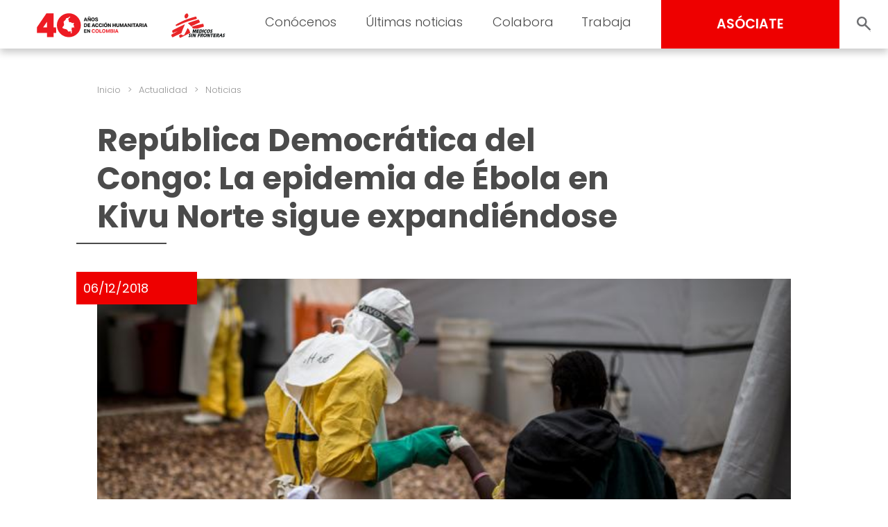

--- FILE ---
content_type: text/html; charset=UTF-8
request_url: https://www.msf.org.co/actualidad/republica-democratica-del-congo-epidemia-ebola-sigue-expandiendose/
body_size: 14834
content:
<!doctype html>
<html lang="es">
<head>
	<meta charset="UTF-8">
	<meta name="viewport" content="width=device-width, initial-scale=1, user-scalable = no">
	<link rel="profile" href="https://gmpg.org/xfn/11">

	<link rel="shortcut icon" href="https://www.msf.org.co/wp-content/themes/msf_latam/imgs/icons/favicon.ico">

	<link rel="preconnect" href="https://fonts.googleapis.com">
	<link rel="preconnect" href="https://fonts.gstatic.com" crossorigin>
	<link href="https://fonts.googleapis.com/css2?family=Poppins:wght@300;400;500;600;700;800&display=swap" rel="stylesheet">

	<!-- Google Tag Manager -->
	<script>(function(w,d,s,l,i){w[l]=w[l]||[];w[l].push({'gtm.start':
	new Date().getTime(),event:'gtm.js'});var f=d.getElementsByTagName(s)[0],
	j=d.createElement(s),dl=l!='dataLayer'?'&l='+l:'';j.async=true;j.src=
	'https://www.googletagmanager.com/gtm.js?id='+i+dl;f.parentNode.insertBefore(j,f);
	})(window,document,'script','dataLayer','GTM-WZDJTZ');</script>
	<!-- End Google Tag Manager -->

	<meta name='robots' content='index, follow, max-image-preview:large, max-snippet:-1, max-video-preview:-1' />

	<!-- This site is optimized with the Yoast SEO plugin v24.5 - https://yoast.com/wordpress/plugins/seo/ -->
	<title>República Democrática del Congo: La epidemia de Ébola en Kivu Norte sigue expandiéndose - Médicos Sin Fronteras Colombia | Organización médico-humanitaria</title>
	<link rel="canonical" href="https://www.msf.org.co/actualidad/republica-democratica-del-congo-epidemia-ebola-sigue-expandiendose/" />
	<meta property="og:locale" content="es_ES" />
	<meta property="og:type" content="article" />
	<meta property="og:title" content="República Democrática del Congo: La epidemia de Ébola en Kivu Norte sigue expandiéndose - Médicos Sin Fronteras Colombia | Organización médico-humanitaria" />
	<meta property="og:description" content="La epidemia de Ébola sigue propagándose a través de la provincia de Kivu Norte en la República Democrática del Congo (RDC). Entre las nuevas áreas que se verán afectadas se incluyen la ciudad de Butembo y diversas regiones aisladas que son difíciles de alcanzar. Hasta el momento 440 personas han sido infectadas con el virus, de las cuales han muerto 255. Nuestros equipos continúan fortaleciendo sus esfuerzos para ayudar a controlar la epidemia." />
	<meta property="og:url" content="https://www.msf.org.co/actualidad/republica-democratica-del-congo-epidemia-ebola-sigue-expandiendose/" />
	<meta property="og:site_name" content="Médicos Sin Fronteras Colombia | Organización médico-humanitaria" />
	<meta property="article:publisher" content="https://www.facebook.com/medicossinfronteras.ong" />
	<meta property="article:published_time" content="2018-12-06T16:27:32+00:00" />
	<meta property="og:image" content="https://www.msf.org.co/wp-content/uploads/2023/06/ebola_msf249726.jpg" />
	<meta property="og:image:width" content="727" />
	<meta property="og:image:height" content="349" />
	<meta property="og:image:type" content="image/jpeg" />
	<meta name="author" content="dev_ops" />
	<meta name="twitter:card" content="summary_large_image" />
	<meta name="twitter:creator" content="@MSF_Colombia" />
	<meta name="twitter:site" content="@MSF_Colombia" />
	<script type="application/ld+json" class="yoast-schema-graph">{"@context":"https://schema.org","@graph":[{"@type":"Article","@id":"https://www.msf.org.co/actualidad/republica-democratica-del-congo-epidemia-ebola-sigue-expandiendose/#article","isPartOf":{"@id":"https://www.msf.org.co/actualidad/republica-democratica-del-congo-epidemia-ebola-sigue-expandiendose/"},"author":{"name":"dev_ops","@id":"https://www.msf.org.co/#/schema/person/054d70cc916aae3c9caa0dac8cbc71c6"},"headline":"República Democrática del Congo: La epidemia de Ébola en Kivu Norte sigue expandiéndose","datePublished":"2018-12-06T16:27:32+00:00","mainEntityOfPage":{"@id":"https://www.msf.org.co/actualidad/republica-democratica-del-congo-epidemia-ebola-sigue-expandiendose/"},"wordCount":756,"publisher":{"@id":"https://www.msf.org.co/#organization"},"image":{"@id":"https://www.msf.org.co/actualidad/republica-democratica-del-congo-epidemia-ebola-sigue-expandiendose/#primaryimage"},"thumbnailUrl":"https://www.msf.org.co/wp-content/uploads/2023/06/ebola_msf249726.jpg","keywords":["Ébola","Ébola en República Democrática del Congo","Vacuna Ébola"],"inLanguage":"es"},{"@type":"WebPage","@id":"https://www.msf.org.co/actualidad/republica-democratica-del-congo-epidemia-ebola-sigue-expandiendose/","url":"https://www.msf.org.co/actualidad/republica-democratica-del-congo-epidemia-ebola-sigue-expandiendose/","name":"República Democrática del Congo: La epidemia de Ébola en Kivu Norte sigue expandiéndose - Médicos Sin Fronteras Colombia | Organización médico-humanitaria","isPartOf":{"@id":"https://www.msf.org.co/#website"},"primaryImageOfPage":{"@id":"https://www.msf.org.co/actualidad/republica-democratica-del-congo-epidemia-ebola-sigue-expandiendose/#primaryimage"},"image":{"@id":"https://www.msf.org.co/actualidad/republica-democratica-del-congo-epidemia-ebola-sigue-expandiendose/#primaryimage"},"thumbnailUrl":"https://www.msf.org.co/wp-content/uploads/2023/06/ebola_msf249726.jpg","datePublished":"2018-12-06T16:27:32+00:00","breadcrumb":{"@id":"https://www.msf.org.co/actualidad/republica-democratica-del-congo-epidemia-ebola-sigue-expandiendose/#breadcrumb"},"inLanguage":"es","potentialAction":[{"@type":"ReadAction","target":["https://www.msf.org.co/actualidad/republica-democratica-del-congo-epidemia-ebola-sigue-expandiendose/"]}]},{"@type":"ImageObject","inLanguage":"es","@id":"https://www.msf.org.co/actualidad/republica-democratica-del-congo-epidemia-ebola-sigue-expandiendose/#primaryimage","url":"https://www.msf.org.co/wp-content/uploads/2023/06/ebola_msf249726.jpg","contentUrl":"https://www.msf.org.co/wp-content/uploads/2023/06/ebola_msf249726.jpg","width":727,"height":349,"caption":"Un trabajador de MSF asiste a un paciente de Ébola en el Centro de Tratamiento de Ébola apoyado por MSF. Foto tomada el 4 de noviembre 2018 en Butembo.John Wessels"},{"@type":"BreadcrumbList","@id":"https://www.msf.org.co/actualidad/republica-democratica-del-congo-epidemia-ebola-sigue-expandiendose/#breadcrumb","itemListElement":[{"@type":"ListItem","position":1,"name":"Home","item":"https://www.msf.org.co/"},{"@type":"ListItem","position":2,"name":"República Democrática del Congo: La epidemia de Ébola en Kivu Norte sigue expandiéndose"}]},{"@type":"WebSite","@id":"https://www.msf.org.co/#website","url":"https://www.msf.org.co/","name":"Médicos Sin Fronteras Colombia | Organización médico-humanitaria","description":"En Médicos Sin Fronteras (MSF) llevamos asistencia médica a quienes más los necesitan. Conócenos.","publisher":{"@id":"https://www.msf.org.co/#organization"},"potentialAction":[{"@type":"SearchAction","target":{"@type":"EntryPoint","urlTemplate":"https://www.msf.org.co/?s={search_term_string}"},"query-input":{"@type":"PropertyValueSpecification","valueRequired":true,"valueName":"search_term_string"}}],"inLanguage":"es"},{"@type":"Organization","@id":"https://www.msf.org.co/#organization","name":"Médicos Sin Fronteras Colombia","alternateName":"MSF","url":"https://www.msf.org.co/","logo":{"@type":"ImageObject","inLanguage":"es","@id":"https://www.msf.org.co/#/schema/logo/image/","url":"https://www.msf.org.co/wp-content/uploads/2023/05/msf_organization.png","contentUrl":"https://www.msf.org.co/wp-content/uploads/2023/05/msf_organization.png","width":120,"height":120,"caption":"Médicos Sin Fronteras Colombia"},"image":{"@id":"https://www.msf.org.co/#/schema/logo/image/"},"sameAs":["https://www.facebook.com/medicossinfronteras.ong","https://x.com/MSF_Colombia","https://www.youtube.com/user/MedicosSinFronteras","https://www.tiktok.com/@medicossinfronteras","https://www.instagram.com/msf_sudamerica","https://www.linkedin.com/company/msf-latam/mycompany/"]},{"@type":"Person","@id":"https://www.msf.org.co/#/schema/person/054d70cc916aae3c9caa0dac8cbc71c6","name":"dev_ops","sameAs":["http://localhost/medicos"]}]}</script>
	<!-- / Yoast SEO plugin. -->


<link rel="alternate" type="application/rss+xml" title="Médicos Sin Fronteras Colombia | Organización médico-humanitaria &raquo; Feed" href="https://www.msf.org.co/feed/" />
<link rel="alternate" type="application/rss+xml" title="Médicos Sin Fronteras Colombia | Organización médico-humanitaria &raquo; Feed de los comentarios" href="https://www.msf.org.co/comments/feed/" />
<script>
window._wpemojiSettings = {"baseUrl":"https:\/\/s.w.org\/images\/core\/emoji\/15.0.3\/72x72\/","ext":".png","svgUrl":"https:\/\/s.w.org\/images\/core\/emoji\/15.0.3\/svg\/","svgExt":".svg","source":{"concatemoji":"https:\/\/www.msf.org.co\/wp-includes\/js\/wp-emoji-release.min.js?ver=6.5.2"}};
/*! This file is auto-generated */
!function(i,n){var o,s,e;function c(e){try{var t={supportTests:e,timestamp:(new Date).valueOf()};sessionStorage.setItem(o,JSON.stringify(t))}catch(e){}}function p(e,t,n){e.clearRect(0,0,e.canvas.width,e.canvas.height),e.fillText(t,0,0);var t=new Uint32Array(e.getImageData(0,0,e.canvas.width,e.canvas.height).data),r=(e.clearRect(0,0,e.canvas.width,e.canvas.height),e.fillText(n,0,0),new Uint32Array(e.getImageData(0,0,e.canvas.width,e.canvas.height).data));return t.every(function(e,t){return e===r[t]})}function u(e,t,n){switch(t){case"flag":return n(e,"\ud83c\udff3\ufe0f\u200d\u26a7\ufe0f","\ud83c\udff3\ufe0f\u200b\u26a7\ufe0f")?!1:!n(e,"\ud83c\uddfa\ud83c\uddf3","\ud83c\uddfa\u200b\ud83c\uddf3")&&!n(e,"\ud83c\udff4\udb40\udc67\udb40\udc62\udb40\udc65\udb40\udc6e\udb40\udc67\udb40\udc7f","\ud83c\udff4\u200b\udb40\udc67\u200b\udb40\udc62\u200b\udb40\udc65\u200b\udb40\udc6e\u200b\udb40\udc67\u200b\udb40\udc7f");case"emoji":return!n(e,"\ud83d\udc26\u200d\u2b1b","\ud83d\udc26\u200b\u2b1b")}return!1}function f(e,t,n){var r="undefined"!=typeof WorkerGlobalScope&&self instanceof WorkerGlobalScope?new OffscreenCanvas(300,150):i.createElement("canvas"),a=r.getContext("2d",{willReadFrequently:!0}),o=(a.textBaseline="top",a.font="600 32px Arial",{});return e.forEach(function(e){o[e]=t(a,e,n)}),o}function t(e){var t=i.createElement("script");t.src=e,t.defer=!0,i.head.appendChild(t)}"undefined"!=typeof Promise&&(o="wpEmojiSettingsSupports",s=["flag","emoji"],n.supports={everything:!0,everythingExceptFlag:!0},e=new Promise(function(e){i.addEventListener("DOMContentLoaded",e,{once:!0})}),new Promise(function(t){var n=function(){try{var e=JSON.parse(sessionStorage.getItem(o));if("object"==typeof e&&"number"==typeof e.timestamp&&(new Date).valueOf()<e.timestamp+604800&&"object"==typeof e.supportTests)return e.supportTests}catch(e){}return null}();if(!n){if("undefined"!=typeof Worker&&"undefined"!=typeof OffscreenCanvas&&"undefined"!=typeof URL&&URL.createObjectURL&&"undefined"!=typeof Blob)try{var e="postMessage("+f.toString()+"("+[JSON.stringify(s),u.toString(),p.toString()].join(",")+"));",r=new Blob([e],{type:"text/javascript"}),a=new Worker(URL.createObjectURL(r),{name:"wpTestEmojiSupports"});return void(a.onmessage=function(e){c(n=e.data),a.terminate(),t(n)})}catch(e){}c(n=f(s,u,p))}t(n)}).then(function(e){for(var t in e)n.supports[t]=e[t],n.supports.everything=n.supports.everything&&n.supports[t],"flag"!==t&&(n.supports.everythingExceptFlag=n.supports.everythingExceptFlag&&n.supports[t]);n.supports.everythingExceptFlag=n.supports.everythingExceptFlag&&!n.supports.flag,n.DOMReady=!1,n.readyCallback=function(){n.DOMReady=!0}}).then(function(){return e}).then(function(){var e;n.supports.everything||(n.readyCallback(),(e=n.source||{}).concatemoji?t(e.concatemoji):e.wpemoji&&e.twemoji&&(t(e.twemoji),t(e.wpemoji)))}))}((window,document),window._wpemojiSettings);
</script>
<style id='wp-emoji-styles-inline-css'>

	img.wp-smiley, img.emoji {
		display: inline !important;
		border: none !important;
		box-shadow: none !important;
		height: 1em !important;
		width: 1em !important;
		margin: 0 0.07em !important;
		vertical-align: -0.1em !important;
		background: none !important;
		padding: 0 !important;
	}
</style>
<link rel='stylesheet' id='wp-block-library-css' href='https://www.msf.org.co/wp-includes/css/dist/block-library/style.min.css?ver=6.5.2' media='all' />
<style id='classic-theme-styles-inline-css'>
/*! This file is auto-generated */
.wp-block-button__link{color:#fff;background-color:#32373c;border-radius:9999px;box-shadow:none;text-decoration:none;padding:calc(.667em + 2px) calc(1.333em + 2px);font-size:1.125em}.wp-block-file__button{background:#32373c;color:#fff;text-decoration:none}
</style>
<style id='global-styles-inline-css'>
body{--wp--preset--color--black: #000000;--wp--preset--color--cyan-bluish-gray: #abb8c3;--wp--preset--color--white: #ffffff;--wp--preset--color--pale-pink: #f78da7;--wp--preset--color--vivid-red: #cf2e2e;--wp--preset--color--luminous-vivid-orange: #ff6900;--wp--preset--color--luminous-vivid-amber: #fcb900;--wp--preset--color--light-green-cyan: #7bdcb5;--wp--preset--color--vivid-green-cyan: #00d084;--wp--preset--color--pale-cyan-blue: #8ed1fc;--wp--preset--color--vivid-cyan-blue: #0693e3;--wp--preset--color--vivid-purple: #9b51e0;--wp--preset--gradient--vivid-cyan-blue-to-vivid-purple: linear-gradient(135deg,rgba(6,147,227,1) 0%,rgb(155,81,224) 100%);--wp--preset--gradient--light-green-cyan-to-vivid-green-cyan: linear-gradient(135deg,rgb(122,220,180) 0%,rgb(0,208,130) 100%);--wp--preset--gradient--luminous-vivid-amber-to-luminous-vivid-orange: linear-gradient(135deg,rgba(252,185,0,1) 0%,rgba(255,105,0,1) 100%);--wp--preset--gradient--luminous-vivid-orange-to-vivid-red: linear-gradient(135deg,rgba(255,105,0,1) 0%,rgb(207,46,46) 100%);--wp--preset--gradient--very-light-gray-to-cyan-bluish-gray: linear-gradient(135deg,rgb(238,238,238) 0%,rgb(169,184,195) 100%);--wp--preset--gradient--cool-to-warm-spectrum: linear-gradient(135deg,rgb(74,234,220) 0%,rgb(151,120,209) 20%,rgb(207,42,186) 40%,rgb(238,44,130) 60%,rgb(251,105,98) 80%,rgb(254,248,76) 100%);--wp--preset--gradient--blush-light-purple: linear-gradient(135deg,rgb(255,206,236) 0%,rgb(152,150,240) 100%);--wp--preset--gradient--blush-bordeaux: linear-gradient(135deg,rgb(254,205,165) 0%,rgb(254,45,45) 50%,rgb(107,0,62) 100%);--wp--preset--gradient--luminous-dusk: linear-gradient(135deg,rgb(255,203,112) 0%,rgb(199,81,192) 50%,rgb(65,88,208) 100%);--wp--preset--gradient--pale-ocean: linear-gradient(135deg,rgb(255,245,203) 0%,rgb(182,227,212) 50%,rgb(51,167,181) 100%);--wp--preset--gradient--electric-grass: linear-gradient(135deg,rgb(202,248,128) 0%,rgb(113,206,126) 100%);--wp--preset--gradient--midnight: linear-gradient(135deg,rgb(2,3,129) 0%,rgb(40,116,252) 100%);--wp--preset--font-size--small: 13px;--wp--preset--font-size--medium: 20px;--wp--preset--font-size--large: 36px;--wp--preset--font-size--x-large: 42px;--wp--preset--spacing--20: 0.44rem;--wp--preset--spacing--30: 0.67rem;--wp--preset--spacing--40: 1rem;--wp--preset--spacing--50: 1.5rem;--wp--preset--spacing--60: 2.25rem;--wp--preset--spacing--70: 3.38rem;--wp--preset--spacing--80: 5.06rem;--wp--preset--shadow--natural: 6px 6px 9px rgba(0, 0, 0, 0.2);--wp--preset--shadow--deep: 12px 12px 50px rgba(0, 0, 0, 0.4);--wp--preset--shadow--sharp: 6px 6px 0px rgba(0, 0, 0, 0.2);--wp--preset--shadow--outlined: 6px 6px 0px -3px rgba(255, 255, 255, 1), 6px 6px rgba(0, 0, 0, 1);--wp--preset--shadow--crisp: 6px 6px 0px rgba(0, 0, 0, 1);}:where(.is-layout-flex){gap: 0.5em;}:where(.is-layout-grid){gap: 0.5em;}body .is-layout-flow > .alignleft{float: left;margin-inline-start: 0;margin-inline-end: 2em;}body .is-layout-flow > .alignright{float: right;margin-inline-start: 2em;margin-inline-end: 0;}body .is-layout-flow > .aligncenter{margin-left: auto !important;margin-right: auto !important;}body .is-layout-constrained > .alignleft{float: left;margin-inline-start: 0;margin-inline-end: 2em;}body .is-layout-constrained > .alignright{float: right;margin-inline-start: 2em;margin-inline-end: 0;}body .is-layout-constrained > .aligncenter{margin-left: auto !important;margin-right: auto !important;}body .is-layout-constrained > :where(:not(.alignleft):not(.alignright):not(.alignfull)){max-width: var(--wp--style--global--content-size);margin-left: auto !important;margin-right: auto !important;}body .is-layout-constrained > .alignwide{max-width: var(--wp--style--global--wide-size);}body .is-layout-flex{display: flex;}body .is-layout-flex{flex-wrap: wrap;align-items: center;}body .is-layout-flex > *{margin: 0;}body .is-layout-grid{display: grid;}body .is-layout-grid > *{margin: 0;}:where(.wp-block-columns.is-layout-flex){gap: 2em;}:where(.wp-block-columns.is-layout-grid){gap: 2em;}:where(.wp-block-post-template.is-layout-flex){gap: 1.25em;}:where(.wp-block-post-template.is-layout-grid){gap: 1.25em;}.has-black-color{color: var(--wp--preset--color--black) !important;}.has-cyan-bluish-gray-color{color: var(--wp--preset--color--cyan-bluish-gray) !important;}.has-white-color{color: var(--wp--preset--color--white) !important;}.has-pale-pink-color{color: var(--wp--preset--color--pale-pink) !important;}.has-vivid-red-color{color: var(--wp--preset--color--vivid-red) !important;}.has-luminous-vivid-orange-color{color: var(--wp--preset--color--luminous-vivid-orange) !important;}.has-luminous-vivid-amber-color{color: var(--wp--preset--color--luminous-vivid-amber) !important;}.has-light-green-cyan-color{color: var(--wp--preset--color--light-green-cyan) !important;}.has-vivid-green-cyan-color{color: var(--wp--preset--color--vivid-green-cyan) !important;}.has-pale-cyan-blue-color{color: var(--wp--preset--color--pale-cyan-blue) !important;}.has-vivid-cyan-blue-color{color: var(--wp--preset--color--vivid-cyan-blue) !important;}.has-vivid-purple-color{color: var(--wp--preset--color--vivid-purple) !important;}.has-black-background-color{background-color: var(--wp--preset--color--black) !important;}.has-cyan-bluish-gray-background-color{background-color: var(--wp--preset--color--cyan-bluish-gray) !important;}.has-white-background-color{background-color: var(--wp--preset--color--white) !important;}.has-pale-pink-background-color{background-color: var(--wp--preset--color--pale-pink) !important;}.has-vivid-red-background-color{background-color: var(--wp--preset--color--vivid-red) !important;}.has-luminous-vivid-orange-background-color{background-color: var(--wp--preset--color--luminous-vivid-orange) !important;}.has-luminous-vivid-amber-background-color{background-color: var(--wp--preset--color--luminous-vivid-amber) !important;}.has-light-green-cyan-background-color{background-color: var(--wp--preset--color--light-green-cyan) !important;}.has-vivid-green-cyan-background-color{background-color: var(--wp--preset--color--vivid-green-cyan) !important;}.has-pale-cyan-blue-background-color{background-color: var(--wp--preset--color--pale-cyan-blue) !important;}.has-vivid-cyan-blue-background-color{background-color: var(--wp--preset--color--vivid-cyan-blue) !important;}.has-vivid-purple-background-color{background-color: var(--wp--preset--color--vivid-purple) !important;}.has-black-border-color{border-color: var(--wp--preset--color--black) !important;}.has-cyan-bluish-gray-border-color{border-color: var(--wp--preset--color--cyan-bluish-gray) !important;}.has-white-border-color{border-color: var(--wp--preset--color--white) !important;}.has-pale-pink-border-color{border-color: var(--wp--preset--color--pale-pink) !important;}.has-vivid-red-border-color{border-color: var(--wp--preset--color--vivid-red) !important;}.has-luminous-vivid-orange-border-color{border-color: var(--wp--preset--color--luminous-vivid-orange) !important;}.has-luminous-vivid-amber-border-color{border-color: var(--wp--preset--color--luminous-vivid-amber) !important;}.has-light-green-cyan-border-color{border-color: var(--wp--preset--color--light-green-cyan) !important;}.has-vivid-green-cyan-border-color{border-color: var(--wp--preset--color--vivid-green-cyan) !important;}.has-pale-cyan-blue-border-color{border-color: var(--wp--preset--color--pale-cyan-blue) !important;}.has-vivid-cyan-blue-border-color{border-color: var(--wp--preset--color--vivid-cyan-blue) !important;}.has-vivid-purple-border-color{border-color: var(--wp--preset--color--vivid-purple) !important;}.has-vivid-cyan-blue-to-vivid-purple-gradient-background{background: var(--wp--preset--gradient--vivid-cyan-blue-to-vivid-purple) !important;}.has-light-green-cyan-to-vivid-green-cyan-gradient-background{background: var(--wp--preset--gradient--light-green-cyan-to-vivid-green-cyan) !important;}.has-luminous-vivid-amber-to-luminous-vivid-orange-gradient-background{background: var(--wp--preset--gradient--luminous-vivid-amber-to-luminous-vivid-orange) !important;}.has-luminous-vivid-orange-to-vivid-red-gradient-background{background: var(--wp--preset--gradient--luminous-vivid-orange-to-vivid-red) !important;}.has-very-light-gray-to-cyan-bluish-gray-gradient-background{background: var(--wp--preset--gradient--very-light-gray-to-cyan-bluish-gray) !important;}.has-cool-to-warm-spectrum-gradient-background{background: var(--wp--preset--gradient--cool-to-warm-spectrum) !important;}.has-blush-light-purple-gradient-background{background: var(--wp--preset--gradient--blush-light-purple) !important;}.has-blush-bordeaux-gradient-background{background: var(--wp--preset--gradient--blush-bordeaux) !important;}.has-luminous-dusk-gradient-background{background: var(--wp--preset--gradient--luminous-dusk) !important;}.has-pale-ocean-gradient-background{background: var(--wp--preset--gradient--pale-ocean) !important;}.has-electric-grass-gradient-background{background: var(--wp--preset--gradient--electric-grass) !important;}.has-midnight-gradient-background{background: var(--wp--preset--gradient--midnight) !important;}.has-small-font-size{font-size: var(--wp--preset--font-size--small) !important;}.has-medium-font-size{font-size: var(--wp--preset--font-size--medium) !important;}.has-large-font-size{font-size: var(--wp--preset--font-size--large) !important;}.has-x-large-font-size{font-size: var(--wp--preset--font-size--x-large) !important;}
.wp-block-navigation a:where(:not(.wp-element-button)){color: inherit;}
:where(.wp-block-post-template.is-layout-flex){gap: 1.25em;}:where(.wp-block-post-template.is-layout-grid){gap: 1.25em;}
:where(.wp-block-columns.is-layout-flex){gap: 2em;}:where(.wp-block-columns.is-layout-grid){gap: 2em;}
.wp-block-pullquote{font-size: 1.5em;line-height: 1.6;}
</style>
<link rel='stylesheet' id='msf-forms-css' href='https://www.msf.org.co/wp-content/plugins/msf-forms/public/css/msf-forms-public.css?ver=1.0.59' media='all' />
<link rel='stylesheet' id='swiper-style-css' href='https://www.msf.org.co/wp-content/themes/msf_latam/css/swiper-bundle.min.css?ver=0.0.68' media='all' />
<link rel='stylesheet' id='photoswipe-style-css' href='https://www.msf.org.co/wp-content/themes/msf_latam/css/photoswipe.css?ver=0.0.68' media='all' />
<link rel='stylesheet' id='msf_latam-style-css' href='https://www.msf.org.co/wp-content/themes/msf_latam/style.css?ver=0.0.68' media='all' />
<script src="https://www.msf.org.co/wp-includes/js/jquery/jquery.min.js?ver=3.7.1" id="jquery-core-js"></script>
<script src="https://www.msf.org.co/wp-includes/js/jquery/jquery-migrate.min.js?ver=3.4.1" id="jquery-migrate-js"></script>
<link rel="https://api.w.org/" href="https://www.msf.org.co/wp-json/" /><link rel="alternate" type="application/json" href="https://www.msf.org.co/wp-json/wp/v2/posts/13863" /><link rel="EditURI" type="application/rsd+xml" title="RSD" href="https://www.msf.org.co/xmlrpc.php?rsd" />
<meta name="generator" content="WordPress 6.5.2" />
<link rel='shortlink' href='https://www.msf.org.co/?p=13863' />
<link rel="alternate" type="application/json+oembed" href="https://www.msf.org.co/wp-json/oembed/1.0/embed?url=https%3A%2F%2Fwww.msf.org.co%2Factualidad%2Frepublica-democratica-del-congo-epidemia-ebola-sigue-expandiendose%2F" />
<link rel="alternate" type="text/xml+oembed" href="https://www.msf.org.co/wp-json/oembed/1.0/embed?url=https%3A%2F%2Fwww.msf.org.co%2Factualidad%2Frepublica-democratica-del-congo-epidemia-ebola-sigue-expandiendose%2F&#038;format=xml" />
<link rel="icon" href="https://www.msf.org.co/wp-content/uploads/2023/05/cropped-Logo-IG-Running-Man-MSF-32x32.png" sizes="32x32" />
<link rel="icon" href="https://www.msf.org.co/wp-content/uploads/2023/05/cropped-Logo-IG-Running-Man-MSF-192x192.png" sizes="192x192" />
<link rel="apple-touch-icon" href="https://www.msf.org.co/wp-content/uploads/2023/05/cropped-Logo-IG-Running-Man-MSF-180x180.png" />
<meta name="msapplication-TileImage" content="https://www.msf.org.co/wp-content/uploads/2023/05/cropped-Logo-IG-Running-Man-MSF-270x270.png" />
</head>

<body class="post-template-default single single-post postid-13863 single-format-standard no-js">

<!-- Google Tag Manager (noscript) -->
<noscript><iframe src="https://www.googletagmanager.com/ns.html?id=GTM-WZDJTZ"
height="0" width="0" style="display:none;visibility:hidden"></iframe></noscript>
<!-- End Google Tag Manager (noscript) -->

<script type="text/javascript">
	document.body.classList.remove('no-js');
</script>

<div id="page" class="site">

	<header id="masthead" class="site-header">

		<div class="site-branding">
			<a href="https://www.msf.org.co/" rel="home">
								<img src="https://www.msf.org.co/wp-content/themes/msf_latam/imgs/msf_colombia_40_anios.svg" class="site-logo">
							</a>
		</div>

		<nav id="site-navigation" class="main-navigation light">

			<form role="search" method="get" action="https://www.msf.org.co/" class="hide_desktop">
				<div class="col_1">
					<input type="text" value="" placeholder="Buscar" name="s" autocomplete="off">
					<input type="submit" value="BUSCAR" hidden="hidden">
				</div>
				<div class="col_2">
					<button class="search_toggle" style="--background:url(https://www.msf.org.co/wp-content/themes/msf_latam/imgs/search.svg);"></button>
				</div>
			</form>

			<div class="menu-menu-principal-container"><ul id="primary-menu" class="menu"><li id="menu-item-1214" class="menu-item menu-item-type-post_type menu-item-object-page menu-item-has-children menu-item-1214"><a href="https://www.msf.org.co/conocenos/">Conócenos</a>
<ul class="sub-menu">
	<li id="menu-item-1560" class="menu-item menu-item-type-post_type menu-item-object-page menu-item-1560"><a href="https://www.msf.org.co/conocenos/quienes-somos/">Quiénes somos</a></li>
	<li id="menu-item-493" class="menu-item menu-item-type-post_type menu-item-object-page menu-item-493"><a title="Qué hacemos" href="https://www.msf.org.co/conocenos/que-hacemos/">Qué hacemos</a></li>
	<li id="menu-item-618" class="menu-item menu-item-type-post_type menu-item-object-page menu-item-618"><a title="Cómo nos financiamos" href="https://www.msf.org.co/conocenos/como-nos-financiamos/">Cómo nos financiamos</a></li>
	<li id="menu-item-23177" class="menu-item menu-item-type-post_type menu-item-object-page menu-item-23177"><a href="https://www.msf.org.co/conocenos/que-hacemos/nuestro-trabajo-en-colombia/">#40AñosEnColombia</a></li>
</ul>
</li>
<li id="menu-item-11" class="menu-item menu-item-type-custom menu-item-object-custom menu-item-has-children menu-item-11"><a title="Últimas noticias" href="#">Últimas noticias</a>
<ul class="sub-menu">
	<li id="menu-item-41" class="menu-item menu-item-type-post_type menu-item-object-page menu-item-41"><a title="Noticias" href="https://www.msf.org.co/actualidad/noticias/">Noticias</a></li>
	<li id="menu-item-414" class="menu-item menu-item-type-post_type menu-item-object-page menu-item-414"><a href="https://www.msf.org.co/actualidad/publicaciones/">Publicaciones</a></li>
	<li id="menu-item-20843" class="menu-item menu-item-type-post_type menu-item-object-page menu-item-20843"><a href="https://www.msf.org.co/sala-de-prensa/">Contacto de prensa</a></li>
</ul>
</li>
<li id="menu-item-12" class="menu-item menu-item-type-custom menu-item-object-custom menu-item-has-children menu-item-12"><a title="Colabora" href="#">Colabora</a>
<ul class="sub-menu">
	<li id="menu-item-18640" class="menu-item menu-item-type-post_type menu-item-object-msf_forms menu-item-18640"><a title="Asóciate" href="https://www.msf.org.co/asociate-y-salva-vidas-colombia/">Asóciate</a></li>
	<li id="menu-item-18660" class="menu-item menu-item-type-post_type menu-item-object-msf_forms menu-item-18660"><a title="Aumenta tu aporte" href="https://www.msf.org.co/aumenta-tu-aporte/">Aumenta tu aporte</a></li>
	<li id="menu-item-18623" class="menu-item menu-item-type-post_type menu-item-object-msf_forms menu-item-18623"><a href="https://www.msf.org.co/actualizacion-de-datos/">Actualiza tus datos</a></li>
	<li id="menu-item-21697" class="menu-item menu-item-type-post_type menu-item-object-page menu-item-21697"><a href="https://www.msf.org.co/colabora/testamento-solidario/">Testamento Solidario</a></li>
	<li id="menu-item-2145" class="menu-item menu-item-type-post_type menu-item-object-page menu-item-2145"><a href="https://www.msf.org.co/colabora/empresas/">Empresas y entidades</a></li>
	<li id="menu-item-845" class="menu-item menu-item-type-post_type menu-item-object-page menu-item-845"><a href="https://www.msf.org.co/colabora/otras-formas-de-colaborar/">Otras formas de colaborar</a></li>
</ul>
</li>
<li id="menu-item-1208" class="menu-item menu-item-type-post_type menu-item-object-page menu-item-has-children menu-item-1208"><a href="https://www.msf.org.co/trabaja/">Trabaja</a>
<ul class="sub-menu">
	<li id="menu-item-12416" class="menu-item menu-item-type-post_type menu-item-object-page menu-item-has-children menu-item-12416"><a href="https://www.msf.org.co/en-el-terreno/">En el terreno</a>
	<ul class="sub-menu">
		<li id="menu-item-1204" class="menu-item menu-item-type-post_type menu-item-object-page menu-item-1204"><a href="https://www.msf.org.co/trabaja/en-el-terreno-mundo/">Alrededor del mundo</a></li>
		<li id="menu-item-12417" class="menu-item menu-item-type-post_type menu-item-object-page menu-item-12417"><a href="https://www.msf.org.co/trabaja/en-el-terreno-region/">En la región</a></li>
	</ul>
</li>
	<li id="menu-item-1203" class="menu-item menu-item-type-post_type menu-item-object-page menu-item-1203"><a href="https://www.msf.org.co/trabaja/en-las-oficinas/">En las oficinas</a></li>
	<li id="menu-item-1233" class="menu-item menu-item-type-post_type menu-item-object-page menu-item-1233"><a href="https://www.msf.org.co/trabaja/en-via-publica/">En vía pública</a></li>
</ul>
</li>
</ul></div>
			<div class="menu-toggle close-menu"><div></div></div>

		</nav><!-- #site-navigation -->

		<div id="side_menu" class="hide_mobile">

			<ul class="sub-menu">
			</ul>

		</div>

		<div id="header_actions" class="semi_bold">
			<a href="https://www.msf.org.co/asociate-y-salva-vidas-colombia/" class="button b-red associate">ASÓCIATE</a>
			<div class="expandable_search">
				<form role="search" method="get" action="https://www.msf.org.co/">
					<input type="text" value="" placeholder="Buscar" name="s" autocomplete="off">
					<input type="submit" value="BUSCAR" hidden="hidden">
				</form>
				<button class="search_toggle" style="--background:url(https://www.msf.org.co/wp-content/themes/msf_latam/imgs/search.svg);"></button>
			</div>
			<div class="menu-toggle"><div></div></div>
		</div>

	</header><!-- #masthead -->

	<main id="primary" class="site-main">

		
<article id="post-13863" class="entry-container post-13863 post type-post status-publish format-standard has-post-thumbnail hentry category-sin-categoria tag-ebola tag-ebola-en-republica-democratica-del-congo tag-vacuna-ebola paises-republica-democratica-del-congo">

	<ul id="msf_breadcrumbs" class="light msf_breadcrumbs"><li class="item-home"><a class="bread-link bread-home" href="https://www.msf.org.co" title="Inicio">Inicio</a></li><li class="separator separator-home"> &gt; </li><li class="item-cat"><a class="bread-cat" href="https://www.msf.org.co/actualidad/" title="Actualidad">Actualidad</a></li><li class="separator"> &gt; </li><li class="item-cat item-custom-post-type-post"><a class="bread-cat bread-custom-post-type-post" href="https://www.msf.org.co/actualidad/noticias/" title="Noticias">Noticias</a></li></ul>
	<header class="entry-header">

		<h1 class="entry-title bold on_view">República Democrática del Congo: La epidemia de Ébola en Kivu Norte sigue expandiéndose</h1>

	</header>

	<div class="entry-thumbnail">
		<span class="entry-date b-red on_view to_right">06/12/2018</span>
		<img width="727" height="349" src="https://www.msf.org.co/wp-content/uploads/2023/06/ebola_msf249726.jpg" class="attachment-large size-large wp-post-image" alt="Un trabajador de MSF asiste a un paciente de Ébola en el Centro de Tratamiento de Ébola apoyado por MSF. Foto tomada el 4 de noviembre 2018 en Butembo.John Wessels" decoding="async" fetchpriority="high" srcset="https://www.msf.org.co/wp-content/uploads/2023/06/ebola_msf249726.jpg 727w, https://www.msf.org.co/wp-content/uploads/2023/06/ebola_msf249726-700x336.jpg 700w, https://www.msf.org.co/wp-content/uploads/2023/06/ebola_msf249726-200x96.jpg 200w, https://www.msf.org.co/wp-content/uploads/2023/06/ebola_msf249726-640x307.jpg 640w" sizes="(max-width: 727px) 100vw, 727px" />	</div>

	<div class="entry-excerpt semi_bold">
		<p>La epidemia de Ébola sigue propagándose a través de la provincia de Kivu Norte en la República Democrática del Congo (RDC). Entre las nuevas áreas que se verán afectadas se incluyen la ciudad de Butembo y diversas regiones aisladas que son difíciles de alcanzar. Hasta el momento 440 personas han sido infectadas con el virus, de las cuales han muerto 255. Nuestros equipos continúan fortaleciendo sus esfuerzos para ayudar a controlar la epidemia.</p>
	</div>

	<div class="entry-share horizontal_social social red">

	<ul>
		<li>
			Compartir		</li>
		<li class="arrow"></li>
		<li class="facebook">
			<a href="https://www.facebook.com/sharer/sharer.php?u=https://www.msf.org.co/actualidad/republica-democratica-del-congo-epidemia-ebola-sigue-expandiendose/" title="Compartir en Facebook" target="_blank"></a>
		</li>
		<li class="twitter">
			<a href="https://twitter.com/intent/tweet?text=República Democrática del Congo: La epidemia de Ébola en Kivu Norte sigue expandiéndose%20https://www.msf.org.co/actualidad/republica-democratica-del-congo-epidemia-ebola-sigue-expandiendose/" title="Compartir en Twitter" target="_blank"></a>
		</li>
		<li class="whatsapp">
			<a href="https://wa.me/?text=República Democrática del Congo: La epidemia de Ébola en Kivu Norte sigue expandiéndose%20-%20https://www.msf.org.co/actualidad/republica-democratica-del-congo-epidemia-ebola-sigue-expandiendose/" title="Compartir en whatsapp" target="_blank"></a>
		</li>
		<li class="telegram">
			<a href="https://t.me/share/url?url=https://www.msf.org.co/actualidad/republica-democratica-del-congo-epidemia-ebola-sigue-expandiendose/&text=República Democrática del Congo: La epidemia de Ébola en Kivu Norte sigue expandiéndose" title="Compartir en Telegram" target="_blank"></a>
		</li>
	</ul>

</div>
	<div class="entry-content the_content">
		<p>Esta es la décima, y la más grave, <a href="/actualidad/republica-democratica-del-congo/cuatro-preguntas-nuevo-brote-ebola">epidemia de Ébola en la República Democrática del Congo</a> desde que se descubrió el virus en 1976, cerca del río Ébola, en una región que en aquel entonces se llamaba ‘Zaire’. Cuarenta años después, a pesar de una movilización masiva y coordinada por parte de la Organización Mundial de la Salud (OMS), el Ministerio de Salud congoleño y organizaciones como MSF,<strong> el mortal virus todavía se está propagando.</strong></p>
<p>Las ubicaciones urbanas que se verán afectadas próximamente son la ciudad de Butembo, Kalenguta (25 km al norte), y Katwa (30 km al este). En todos estos lugares se ha visto un <strong>aumento en los casos confirmados de Ébola</strong>, así como algo de <strong>resistencia por parte de la comunidad</strong>. Por ahora, el número de casos en el centro de la ciudad de Butembo es bajo, pero están aumentando rápidamente en sus suburbios orientales y en los distritos aislados más remotos.</p>
</p>
<div class="media media-element-container media-wysiwyg">
<div class="file file-image file-image-jpeg">
<div class="content">
    <img decoding="async" title="Médicos Sin Fronteras contra el Ébola en RDC" class="media-element file-wysiwyg" data-delta="1" src="https://www.msf.org.co/wp-content/uploads/2023/06/ebola_msf249735.jpg" width="735" alt=""></p>
<div class="content-image__copyright"><span class="image__caption">Saschveen Singh, un trabajadr de MSF, poniéndose el equipo protector antes de entrar a la zona roja, dentro del Centro de Tratamiento de Ébola apoyado por MSF en Butembo.<br />
</span><span class="image__copyright"> © John Wessels</span></div>
</p></div>
</div>
</div>
<p>«Estamos muy preocupados por la situación epidemiológica en el área de Butembo», dijo John Johnson, coordinador del proyecto de MSF en Butembo. “Ahora sabemos que este brote durará y que debemos aumentar nuestros esfuerzos para controlarlo. En conformidad con las autoridades, hemos tomado la decisión estratégica de realizar nuestras actividades cerca de las poblaciones afectadas y organizar la <strong>capacitación de personas clave en la comunidad para poder llegar a los pacientes y sus familiares</strong>«.</p>
<p>Nuestros esfuerzos para <strong>llegar a las personas con casos sospechosos de Ébola que viven en zonas aisladas</strong> han tenido un éxito inicial. Se están reportando nuevos casos en estas áreas y los pacientes están siendo llevados a Butembo, donde MSF gestiona un centro de tratamiento de Ébola en colaboración con el Ministerio de Salud. El número de camas en el centro de Butembo recientemente fue aumentado a 64.</p>
</p>
<div class="media media-element-container media-wysiwyg">
<div class="file file-image file-image-jpeg">
<div class="content">
    <img decoding="async" title="Trabajadores de Médicos Sin Fronteras en República Democrática del Congo" class="media-element file-wysiwyg" data-delta="2" src="https://www.msf.org.co/wp-content/uploads/2023/06/ebola_en_rdc_msf249736.jpg" width="735" alt=""></p>
<div class="content-image__copyright"><span class="image__copyright">© John Wessels</span></div>
</p></div>
</div>
</div>
<p>Mientras tanto, en MSF hemos reforzado nuestras actividades para <strong>descontaminar los centros de salud</strong> y <a href="/actualidad/republica-democratica-del-congo/vacunacion-anillo-ebola">vacunar a los trabajadores sanitarios en la primera línea</a> para ayudar a contener la epidemia. Hasta el momento, 2.000 de estos trabajadores han recibido la vacuna contra el Ébola.</p>
<p><a href="/actualidad/republica-democratica-del-congo/sabiamos-que-teniamos-que-actuar-rapido">En Mangina, donde comenzó la epidemia</a>, no se han reportado nuevos casos desde hace varias semanas. «Deberíamos poder terminar nuestras actividades en el centro de tratamiento dentro de poco», explicó Axelle Ronsse, coordinadora de la respuesta de MSF al Ébola.</p>
</p>
<div class="media media-element-container media-wysiwyg">
<div class="file file-image file-image-jpeg">
<div class="content">
    <img decoding="async" title="Centro de Tratamiento de Ébola de Médicos Sin Fronteras" class="media-element file-wysiwyg" data-delta="3" src="https://www.msf.org.co/wp-content/uploads/2023/06/centro_de_tratamiento_ebola_msf249750.jpg" width="735" alt=""></p>
<div class="content-image__copyright"><span class="image__caption">Un trabajador sanitario con dos mujeres con casos sospechosos de Ébola en el Centro de Tratamiento de Ébola apoyado por MSF en Butembo.</span><span class="image__copyright"> © John Wessels</span></div>
</p></div>
</div>
</div>
<p>En Beni, el número de casos semanales se mantiene estable. Sin embargo, nuevos casos siguen confirmándose a diario. «Para luchar contra esta epidemia hemos intensificado nuestras actividades médicas y sanitarias con la apertura de un centro de tránsito con capacidad de 48 camas que aún sigue ocupado», dice Ronsse. “También, por ejemplo, realizamos descontaminaciones en los centros de salud donde han estado pacientes con casos confirmados. <strong>Pero nuestras acciones no se limitan a respuestas reactivas: hemos aumentado nuestras capacitaciones a profesionales sanitarios y la sensibilización dentro de las comunidades sobre prácticas de higiene.</strong> Cuatro meses después de que iniciara la epidemia, seguimos movilizados y atentos ante los nuevos desarrollos «.</p>
</p>
<div class="media media-element-container media-wysiwyg">
<div class="file file-image file-image-jpeg">
<div class="content">
    <img decoding="async" title="Promoción de la salud en República Democrática del Congo" class="media-element file-wysiwyg" data-delta="4" src="https://www.msf.org.co/wp-content/uploads/2023/06/promotores_de_salud_msf249778.jpg" width="735" alt=""></p>
<div class="content-image__copyright"><span class="image__caption">Trabajadores de salud comunitarios reciben capacitaciones de los promotores de salud de MSF dentro de la clínica apoyada por MSF, Berokomba, 6 de noviembre de 2018 en Bunia.</span><span class="image__copyright"> © John Wessels</span></div>
</p></div>
</div>
</div>
<p>Antoine está a cargo de las actividades de promoción de la salud en el centro de tratamiento de Ébola en Butembo. «Mi trabajo diario es vital para hacer frente a la epidemia», explica. “Queremos alentar a las personas a que vengan y sean tratadas lo más rápido posible. <strong>También difundimos el mensaje de que es posible recuperarse del Ébola. </strong>Le pedimos a todos los sobrevivientes que salen de nuestro centro que se conviertan en embajadores y sensibilicen a la población al contar su historia. Algunas personas que ahora son inmunes al virus pueden a su vez brindar una valiosa ayuda, particularmente cuidando a los niños que han sido asilados de sus familias. <a href="/actualidad/republica-democratica-del-congo/ebola-tiene-que-ver-los-seres-humanos-y-la-confianza">Al trabajar juntos podremos vencer esta epidemia.</a> Nos concierne a todos”.</p>

	</div>

	<footer class="entry-footer">

		
<section class="tags">

	<h3 class="c-red semi_bold">Tags</h3><ul><li><a href="https://www.msf.org.co/tag/ebola/" rel="tag">Ébola</a></li><li><a href="https://www.msf.org.co/tag/ebola-en-republica-democratica-del-congo/" rel="tag">Ébola en República Democrática del Congo</a></li><li><a href="https://www.msf.org.co/tag/vacuna-ebola/" rel="tag">Vacuna Ébola</a></li></ul>
</section>

	</footer>

</article>


<section class="related-news">

	<div class="container">

		<h3 class="semi_bold c-red">También te puede interesar</h3>

		<div class="grid">

			
					
<article>

	<div class="thumbnail">
		<a href="https://www.msf.org.co/actualidad/republica-democratica-del-congo-que-paso-brote-ebola/" title="">
			<img width="700" height="336" src="https://www.msf.org.co/wp-content/uploads/2023/06/msf234820-700x336.jpg" class="attachment-medium size-medium wp-post-image" alt="Profesionales de MSF se preparan en el Centro de Tratamiento de Ébola en Bikoro. MSF/Louise Annaud" srcset="https://www.msf.org.co/wp-content/uploads/2023/06/msf234820.jpg 700w" decoding="async" />		</a>
	</div>

	<div class="content">
		<h2 class="semi_bold"><a href="https://www.msf.org.co/actualidad/republica-democratica-del-congo-que-paso-brote-ebola/" title="¿Qué pasó con el brote de Ébola en la República Democrática del Congo?">¿Qué pasó con el brote de Ébola en la República Democrática del Congo?</a></h2>
		<span class="hide_mobile"><p>El 8 de mayo de 2018 se declaró la epidemia de Ébola en la República Democrática del Congo. Los expertos de las células de emergencia de MSF llegaron al país para desplegar una respuesta rápida en los focos de infección. Entérate acá qué pasó luego de más de un mes.</p>
</span>
		<a href="https://www.msf.org.co/actualidad/republica-democratica-del-congo-que-paso-brote-ebola/" title="¿Qué pasó con el brote de Ébola en la República Democrática del Congo?">Leer más</a>
	</div>

</article>
					
					
<article>

	<div class="thumbnail">
		<a href="https://www.msf.org.co/actualidad/republica-democratica-del-congo-medicos-sin-fronteras-abre-centro-tr%c3%a1nsito-sospechosos-ebola-beni/" title="">
			<img width="700" height="336" src="https://www.msf.org.co/wp-content/uploads/2023/06/alpha_2-700x336.jpg" class="attachment-medium size-medium wp-post-image" alt="Trabajadores de Médicos Sin Fronteras en el centro de tránsito en Beni, República Democrática del Congo.MSF" srcset="https://www.msf.org.co/wp-content/uploads/2023/06/alpha_2.jpg 700w" decoding="async" />		</a>
	</div>

	<div class="content">
		<h2 class="semi_bold"><a href="https://www.msf.org.co/actualidad/republica-democratica-del-congo-medicos-sin-fronteras-abre-centro-tr%c3%a1nsito-sospechosos-ebola-beni/" title="República Democrática del Congo: Médicos Sin Fronteras abre un centro de tránsito para pacientes con casos sospechosos de Ébola">República Democrática del Congo: Médicos Sin Fronteras abre un centro de tránsito para pacientes con casos sospechosos de Ébola</a></h2>
		<span class="hide_mobile"><p>En poco más de tres meses desde su declaración, esta epidemia de Ébola, la décima en la historia de la República Democrática del Congo, se ha convertido en la peor que ha registrado el país. Tras el reciente aumento en el número de nuevos casos confirmados en el área, estamos intensificando nuestros esfuerzos en la respuesta ante el Ébola.</p>
</span>
		<a href="https://www.msf.org.co/actualidad/republica-democratica-del-congo-medicos-sin-fronteras-abre-centro-tr%c3%a1nsito-sospechosos-ebola-beni/" title="República Democrática del Congo: Médicos Sin Fronteras abre un centro de tránsito para pacientes con casos sospechosos de Ébola">Leer más</a>
	</div>

</article>
					
					
<article>

	<div class="thumbnail">
		<a href="https://www.msf.org.co/actualidad/5-noticias-que-no-fueron-noticia-2018/" title="">
			<img width="700" height="336" src="https://www.msf.org.co/wp-content/uploads/2023/06/yemen_msf229967-700x336.jpg" class="attachment-medium size-medium wp-post-image" alt="Los niños de la familia Ghani posan en marzo de 2018 delante de su casa, bombardeada durante la guerra de Saada, entre 2004 y 2010.Agnes Varraine-Leca/MSF" srcset="https://www.msf.org.co/wp-content/uploads/2023/06/yemen_msf229967.jpg 700w" decoding="async" loading="lazy" />		</a>
	</div>

	<div class="content">
		<h2 class="semi_bold"><a href="https://www.msf.org.co/actualidad/5-noticias-que-no-fueron-noticia-2018/" title="5 noticias que no fueron noticia en 2018">5 noticias que no fueron noticia en 2018</a></h2>
		<span class="hide_mobile"><p>En 2018, mientras los conflictos más mediáticos dominaron la cobertura de temas internacionales, numerosas crisis humanitarias quedaron ignoradas o rara vez estuvieron en el foco de atención.</p>
</span>
		<a href="https://www.msf.org.co/actualidad/5-noticias-que-no-fueron-noticia-2018/" title="5 noticias que no fueron noticia en 2018">Leer más</a>
	</div>

</article>
					
		</div>

	</div>

</section>

		<section class="call-to-action-footer">

    <div class="container">

        <div class="col">

            <h2>Ayúdanos a llevar asistencia médica a donde más se necesita</h2>

        </div>

        <div class="col">

                        <a href="https://www.msf.org.co/asociate-y-salva-vidas-colombia/" class="button" title="">Asóciate</a>
                                    <a href="https://www.msf.org.co/suscribete-a-nuestro-newsletter/" class="button" title="">Suscríbete al Newsletter</a>
                                    <a href="https://www.msf.org.co/trabaja/" class="button" title="">¿Quieres trabajar en nuestro equipo?</a>
            
        </div>

    </div>

</section>
	</main>


	<section class="horizontal_social social red">

		<ul>
			<li class="hide_mobile">
				Síguenos en nuestras redes sociales			</li>
			<li class="instagram"><a href="https://www.instagram.com/msf_sudamerica" title="instagram" target="_blank"></a></li><li class="facebook"><a href="https://www.facebook.com/medicossinfronteras.ong" title="facebook" target="_blank"></a></li><li class="youtube"><a href="https://www.youtube.com/@msf-sudamerica" title="youtube" target="_blank"></a></li><li class="twitter"><a href="https://twitter.com/MSF_Colombia" title="twitter" target="_blank"></a></li><li class="linkedin"><a href="https://www.linkedin.com/company/msf-latam/mycompany/" title="linkedin" target="_blank"></a></li><li class="tiktok"><a href="https://www.tiktok.com/@medicossinfronteras" title="tiktok" target="_blank"></a></li><li class="whatsapp"><a href="https://whatsapp.com/channel/0029VaQLk4uB4hdRCbVIdk45" title="whatsapp" target="_blank"></a></li>		</ul>

	</section>

	<footer class="site-footer">

		<div class="col_1 hide_mobile">
			<div class="site-branding">
				<a href="https://www.msf.org.co/" rel="home">
					<img src="https://www.msf.org.co/wp-content/themes/msf_latam/imgs/msf_logo.svg" class="site-logo">
				</a>
			</div>
		</div>

		<div class="col_2 hide_mobile">
			<div class="menu-menu-footer-container"><ul id="footer-menu" class="menu"><li id="menu-item-1234" class="menu-item menu-item-type-post_type menu-item-object-page menu-item-has-children menu-item-1234"><a href="https://www.msf.org.co/conocenos/">Conócenos</a>
<ul class="sub-menu">
	<li id="menu-item-1235" class="menu-item menu-item-type-post_type menu-item-object-page menu-item-1235"><a href="https://www.msf.org.co/conocenos/quienes-somos/">Quiénes somos</a></li>
	<li id="menu-item-1049" class="menu-item menu-item-type-post_type menu-item-object-page menu-item-1049"><a href="https://www.msf.org.co/conocenos/que-hacemos/">Qué hacemos</a></li>
	<li id="menu-item-1050" class="menu-item menu-item-type-post_type menu-item-object-page menu-item-1050"><a href="https://www.msf.org.co/conocenos/como-nos-financiamos/">Cómo nos financiamos</a></li>
	<li id="menu-item-23176" class="menu-item menu-item-type-post_type menu-item-object-page menu-item-23176"><a href="https://www.msf.org.co/conocenos/que-hacemos/nuestro-trabajo-en-colombia/">#40AñosEnColombia</a></li>
</ul>
</li>
<li id="menu-item-1601" class="menu-item menu-item-type-post_type menu-item-object-page menu-item-has-children menu-item-1601"><a href="https://www.msf.org.co/actualidad/">Noticias y actualidad</a>
<ul class="sub-menu">
	<li id="menu-item-59" class="menu-item menu-item-type-post_type menu-item-object-page menu-item-59"><a title="Últimas noticias" href="https://www.msf.org.co/actualidad/noticias/">Últimas noticias</a></li>
	<li id="menu-item-1052" class="menu-item menu-item-type-post_type menu-item-object-page menu-item-1052"><a href="https://www.msf.org.co/actualidad/publicaciones/">Publicaciones</a></li>
	<li id="menu-item-20842" class="menu-item menu-item-type-post_type menu-item-object-page menu-item-20842"><a href="https://www.msf.org.co/sala-de-prensa/">Contacto de prensa</a></li>
</ul>
</li>
<li id="menu-item-1188" class="menu-item menu-item-type-post_type menu-item-object-page menu-item-has-children menu-item-1188"><a href="https://www.msf.org.co/colabora/">Colabora</a>
<ul class="sub-menu">
	<li id="menu-item-18641" class="menu-item menu-item-type-post_type menu-item-object-msf_forms menu-item-18641"><a title="Asóciate" href="https://www.msf.org.co/asociate-y-salva-vidas-colombia/">Asóciate</a></li>
	<li id="menu-item-21176" class="menu-item menu-item-type-post_type menu-item-object-msf_forms menu-item-21176"><a href="https://www.msf.org.co/donar-por-unica-vez/">Donar por única vez</a></li>
	<li id="menu-item-1056" class="menu-item menu-item-type-post_type menu-item-object-page menu-item-1056"><a title="Testamento Solidario" href="https://www.msf.org.co/colabora/testamento-solidario/">Testamento Solidario</a></li>
	<li id="menu-item-2481" class="menu-item menu-item-type-post_type menu-item-object-page menu-item-2481"><a href="https://www.msf.org.co/colabora/empresas/">Empresas</a></li>
</ul>
</li>
<li id="menu-item-1236" class="menu-item menu-item-type-post_type menu-item-object-page menu-item-has-children menu-item-1236"><a href="https://www.msf.org.co/trabaja/">Trabaja</a>
<ul class="sub-menu">
	<li id="menu-item-16684" class="menu-item menu-item-type-post_type menu-item-object-page menu-item-16684"><a href="https://www.msf.org.co/en-el-terreno/">En el terreno</a></li>
	<li id="menu-item-16685" class="menu-item menu-item-type-post_type menu-item-object-page menu-item-16685"><a href="https://www.msf.org.co/trabaja/en-las-oficinas/">En las oficinas</a></li>
	<li id="menu-item-1237" class="menu-item menu-item-type-post_type menu-item-object-page menu-item-1237"><a href="https://www.msf.org.co/trabaja/en-via-publica/">En vía pública</a></li>
</ul>
</li>
</ul></div>		</div>

		<div class="mobile-footer hide_desktop">
			<ul><li>🏢 Calle 37 #16-29, Bogotá, Colombia</li><li><a href="/cdn-cgi/l/email-protection#fbddd8cacbcec0959dddd8cacacac0ddd8cdcfc096889dddd8cfcdc09489ddd8cacbc8c0ddd8cfcdc09894"><span class="__cf_email__" data-cfemail="335a5d555c735e40551d5c41541d505c">[email&#160;protected]</span></a></li><li><a href="tel:6013099553">📞Socios: 6013099553 (Bogotá) o </a></li><li><a href="tel:018000189553">018000189553 (resto de Colombia)</a></li></ul>		</div>

		<div class="small-footer hide_mobile">
			<ul><li>🏢 Calle 37 #16-29, Bogotá, Colombia</li><li><a href="/cdn-cgi/l/email-protection#4761647677727c2961647677757c28616471737c2a61647676727c216961647676767c3561647677747c616473717c61647e7e7c61647676767c"><span class="__cf_email__" data-cfemail="f891969e97b8958b9ed6978a9fd69b97">[email&#160;protected]</span></a></li><li><a href="tel:6013099553">📞Socios: 6013099553 (Bogotá) o </a></li><li><a href="tel:018000189553">018000189553 (resto de Colombia)</a></li></ul>		</div>

		<div class="small-footer">
			<div class="menu-footer-chico-container"><ul id="footer-small" class="menu"><li id="menu-item-1109" class="menu-item menu-item-type-post_type menu-item-object-page menu-item-1109"><a href="https://www.msf.org.co/conocenos/preguntas-frecuentes/">Preguntas Frecuentes</a></li>
<li id="menu-item-21276" class="menu-item menu-item-type-post_type menu-item-object-page menu-item-21276"><a href="https://www.msf.org.co/politica-de-privacidad/">Política de Privacidad</a></li>
<li id="menu-item-182" class="menu-item menu-item-type-custom menu-item-object-custom menu-item-182"><a href="#">Mapa del sitio</a></li>
</ul></div>		</div>

	</footer>

	<div id="fixed_newletter" class="b-red hide_desktop">
		Suscríbete al Newsletter
		<section class="form-section form-section-widget"><form action="" data-redirect="" method="post" class="msf_form"><input type="hidden" id="msf_form_nonce_field" name="msf_form_nonce_field" value="5d9054738e" /><input type="hidden" name="_wp_http_referer" value="/actualidad/republica-democratica-del-congo-epidemia-ebola-sigue-expandiendose/" /><input type="hidden" name="form_id" value="18278"><input type="hidden" name="campana" data-url-value="[destination_url][utm_campaign][3]" data-id="1" ><input type="hidden" name="medio" data-url-value="[destination_url][utm_campaign][4]" data-id="2" ><input type="hidden" name="canal" value="formulario web" data-id="3" ><input type="hidden" name="anuncio" data-url-value="[destination_url][utm_content]" data-id="4" ><input type="hidden" name="id_civi" data-url-value="[destination_url][cid1]" data-id="5" >
		<fieldset class=" b-grey" data-id="11">
			<div class="container">
				<legend class="fieldset-legend c-red big">Tus Datos</legend>				<div class="form-item text width-32">
				    <label for="">Nombre</label>

				    <input type="text" placeholder="Nombre" name="nombres" class=" " data-id="12" value="" required="required" aria-required="true" inputmode="text">
				    <div class="field-description">
				    				    	*Campo obligatorio				    				    </div>

				    				</div>
						<div class="form-item text width-32">
				    <label for="">Apellido/s</label>

				    <input type="text" placeholder="Apellido/s" name="apellidos" class=" " data-id="13" value="" required="required" aria-required="true" inputmode="text">
				    <div class="field-description">
				    				    	*Campo obligatorio				    				    </div>

				    				</div>
						<div class="form-item email width-32">
				    <label for="">Correo Eletrónico</label>

				    <input type="email" placeholder="Correo Eletrónico" name="correo_eletronico" size="24" maxlength="50" class="" data-id="14" required="required" aria-required="true">
				    <div class="field-description">
				    				    	*Campo obligatorio				    				    </div>

				    				</div>
						<div class="form-item select width-100">

					<label for="">Departamento</label>

					<select name="departamento" data-id="15" class="msf_form-select" required="required" aria-required="true"><option value="">Departamento</option><option  value="amazones">Amazones</option><option  value="antioquia">Antioquia</option><option  value="arauca">Arauca</option><option  value="atlantico">Atlántico</option><option  value="bolivar">Bolívar</option><option  value="boyaca">Boyacá</option><option  value="caldas">Caldas</option><option  value="caqueta">Caquetá</option><option  value="casanare">Casanare</option><option  value="cauca">Cauca</option><option  value="cesar">Cesar</option><option  value="choco">Chocó</option><option  value="cordoba">Córdoba</option><option  value="cundinamarca">Cundinamarca</option><option  value="distrito-capital-de-bogota">Distrito Capital de Bogotá</option><option  value="guainia">Guainía</option><option  value="guaviare">Guaviare</option><option  value="huila">Huila</option><option  value="la-guajira">La Guajira</option><option  value="magdalena">Magdalena</option><option  value="meta">Meta</option><option  value="narino">Nariño</option><option  value="norte-de-santander">Norte de Santander</option><option  value="putumayo">Putumayo</option><option  value="quindio">Quindío</option><option  value="risaralda">Risaralda</option><option  value="san-andres-providencia-y-santa-catalina">San Andrés, Providencia y Santa Catalina</option><option  value="santander">Santander</option><option  value="sucre">Sucre</option><option  value="tolima">Tolima</option><option  value="valle-del-cauca">Valle del Cauca</option><option  value="vaupes">Vaupés</option></select>
					<div class="field-description">
				    				    	*Seleccione al menos una opción				    				    </div>

				</div>
					</div>
		</fieldset>

	<input type="hidden" name="url_actual" data-url-value="[url]" data-id="6" ><input type="hidden" name="url_de_destino" data-url-value="[destination_url]" data-id="7" ><input type="hidden" name="dispositivo" data-url-value="[device_type]" data-id="8" ><input type="hidden" name="variable_customizadasocios" data-url-value="[destination_url][utm_term]" data-id="9" ><input type="hidden" name="variable_customizadafuente" data-url-value="[destination_url][utm_source]" data-id="10" ><fieldset class="b-grey">

            <div class="container">

                <div class="form-buttons">
                    <button class="button form-submit b-red" type="button" value="Enviar"><span>Suscribirse</span><div class="form-loader"></div></button>
                </div>

            </div>

        </fieldset></form></section>
		<button class="button close" type="button" value="Cerrar">Cerrar</button>

	</div>

	<div id="eu_popup">
	<div class="container">
		<div>
		Esta web usa cookies propias y de terceros para ofrecerte una mejor experiencia. Al navegarla aceptas su uso.		</div>
		<div>
			<button type="button" class="eu_popup-button">Acepto</button>
		</div>
	</div>
</div>
</div><!-- #page -->

<div id="site_cover"></div>

<script data-cfasync="false" src="/cdn-cgi/scripts/5c5dd728/cloudflare-static/email-decode.min.js"></script><script src="https://www.msf.org.co/wp-content/plugins/msf-forms/public/js/lib/cleave.min.js?ver=1.0.59" id="msf-formscleave-js"></script>
<script src="https://www.msf.org.co/wp-content/plugins/msf-forms/public/js/lib/cleave-phone.co.js?ver=1.0.59" id="msf-forms-cleave-phone-co-js"></script>
<script src="https://www.msf.org.co/wp-content/plugins/msf-forms/public/js/lib/current-device.js?ver=1.0.59" id="current-device-js"></script>
<script src="https://www.msf.org.co/wp-content/plugins/msf-forms/public/js/lib/jquery.validate.min.js?ver=1.0.59" id="jqueryValidate-js"></script>
<script src="https://www.msf.org.co/wp-content/plugins/msf-forms/public/js/lib/messages_es.min.js?ver=1.0.59" id="jqueryValidateEs-js"></script>
<script id="msf-forms-validations-js-extra">
var ajax_var = {"url":"https:\/\/www.msf.org.co\/wp-admin\/admin-ajax.php","siteurl":"https:\/\/www.msf.org.co","nonce":"374cb60ba2","siteId":"1"};
</script>
<script src="https://www.msf.org.co/wp-content/plugins/msf-forms/public/js/msf-forms-validations.js?ver=1.0.59" id="msf-forms-validations-js"></script>
<script src="https://www.msf.org.co/wp-content/themes/msf_latam/js/lib/js.cookie.min.js?ver=0.0.68" id="js-cookie-js"></script>
<script src="https://www.msf.org.co/wp-content/themes/msf_latam/js/msf_cookies.js?ver=0.0.68" id="msf_cookie-js"></script>
<script id="msf-forms-js-before">
if ( typeof form_conditions == "undefined" ) { var form_conditions = []; }; form_conditions["msf_form_18278"] = { conditionals: { ruleGroups: {rgid_1: { andor: "or",actions: {aid_1: { target: "11", invert: 1, action: "show" },},rules: {rid_1: { source_type: "component", source: "9", value: "m-socio", callback: "conditionalOperatorStringEqual" },rid_2: { source_type: "component", source: "9", value: "m-donante", callback: "conditionalOperatorStringEqual" },rid_3: { source_type: "component", source: "9", value: "m-no-socio", callback: "conditionalOperatorStringEqual" },},},},},};
</script>
<script src="https://www.msf.org.co/wp-content/plugins/msf-forms/public/js/msf-forms-public.js?ver=1.0.59" id="msf-forms-js"></script>
<script src="https://www.msf.org.co/wp-content/themes/msf_latam/js/lib/swiper-bundle.min.js?ver=0.0.68" id="swiper-scripts-js"></script>
<script type="module" src="https://www.msf.org.co/wp-content/themes/msf_latam/js/lib/photoswipe.js?ver=0.0.68"></script><script id="msf_latam-scripts-js-extra">
var ajax_var = {"url":"https:\/\/www.msf.org.co\/wp-admin\/admin-ajax.php","siteurl":"https:\/\/www.msf.org.co","nonce":"c79fd6300f","ajax_search_nonce":"66b8f5d01d"};
</script>
<script src="https://www.msf.org.co/wp-content/themes/msf_latam/js/scripts.js?ver=0.0.68" id="msf_latam-scripts-js"></script>

<script defer src="https://static.cloudflareinsights.com/beacon.min.js/vcd15cbe7772f49c399c6a5babf22c1241717689176015" integrity="sha512-ZpsOmlRQV6y907TI0dKBHq9Md29nnaEIPlkf84rnaERnq6zvWvPUqr2ft8M1aS28oN72PdrCzSjY4U6VaAw1EQ==" data-cf-beacon='{"version":"2024.11.0","token":"5ba6ebc2b0cc4ee9bc71d69cface6d0d","server_timing":{"name":{"cfCacheStatus":true,"cfEdge":true,"cfExtPri":true,"cfL4":true,"cfOrigin":true,"cfSpeedBrain":true},"location_startswith":null}}' crossorigin="anonymous"></script>
</body>
</html>


--- FILE ---
content_type: image/svg+xml
request_url: https://www.msf.org.co/wp-content/themes/msf_latam/imgs/msf_colombia_40_anios.svg
body_size: 10507
content:
<?xml version="1.0" encoding="utf-8"?>
<!-- Generator: Adobe Illustrator 16.0.0, SVG Export Plug-In . SVG Version: 6.00 Build 0)  -->
<!DOCTYPE svg PUBLIC "-//W3C//DTD SVG 1.1//EN" "http://www.w3.org/Graphics/SVG/1.1/DTD/svg11.dtd" [
	<!ENTITY ns_extend "http://ns.adobe.com/Extensibility/1.0/">
	<!ENTITY ns_ai "http://ns.adobe.com/AdobeIllustrator/10.0/">
	<!ENTITY ns_graphs "http://ns.adobe.com/Graphs/1.0/">
	<!ENTITY ns_vars "http://ns.adobe.com/Variables/1.0/">
	<!ENTITY ns_imrep "http://ns.adobe.com/ImageReplacement/1.0/">
	<!ENTITY ns_sfw "http://ns.adobe.com/SaveForWeb/1.0/">
	<!ENTITY ns_custom "http://ns.adobe.com/GenericCustomNamespace/1.0/">
	<!ENTITY ns_adobe_xpath "http://ns.adobe.com/XPath/1.0/">
]>
<svg version="1.1" id="Capa_1" xmlns:x="&ns_extend;" xmlns:i="&ns_ai;" xmlns:graph="&ns_graphs;"
	 xmlns="http://www.w3.org/2000/svg" xmlns:xlink="http://www.w3.org/1999/xlink" x="0px" y="0px" width="755.085px"
	 height="124.261px" viewBox="0 0 755.085 124.261" enable-background="new 0 0 755.085 124.261" xml:space="preserve">
<metadata>
	<sfw  xmlns="&ns_sfw;">
		<slices></slices>
		<sliceSourceBounds  width="755.085" height="124.261" bottomLeftOrigin="true" x="0" y="0"></sliceSourceBounds>
	</sfw>
</metadata>
<path fill="#ED1B23" d="M81.061,92.93H45.607V72.565l33.613-49.438h25.884v50.419h8.711l0.241,19.384h-8.952v14.966H81.061V92.93z
	 M81.061,53.427L67.32,73.546h13.74V53.427z"/>
<g>
	<defs>
		<rect id="SVGID_1_" width="755.085" height="124.261"/>
	</defs>
	<clipPath id="SVGID_2_">
		<use xlink:href="#SVGID_1_"  overflow="visible"/>
	</clipPath>
	<path clip-path="url(#SVGID_2_)" fill="#ED1B23" d="M159.54,22.71c-23.648,0-42.818,19.17-42.818,42.818
		c0,23.648,19.17,42.818,42.818,42.818s42.818-19.17,42.818-42.818C202.357,41.88,183.188,22.71,159.54,22.71 M179.348,75.725
		c-1.115,0.836-0.697-2.508-1.951-2.926c-1.253-0.419-1.95,1.393-3.622,1.393c-1.672,0-3.762-0.696-4.458-0.139
		c-0.697,0.557-0.558,1.532,0.139,1.95s2.229,0.418,1.951,1.394c-0.279,0.975-2.648,0-3.066,1.532
		c-0.418,1.532,1.951,2.508,1.951,4.736c0,2.23-0.557,10.868-1.533,11.007c-0.975,0.14-2.786,0-2.647-1.254
		c0.14-1.254,1.672-3.344,1.254-4.318c-0.418-0.976-3.901-1.812-5.434-1.394c-1.532,0.418-3.761,1.394-4.876-0.139
		c-1.114-1.533-3.204-5.573-5.434-6.827c-2.229-1.254-8.359-1.812-10.031-2.787c-1.672-0.975-5.155-1.811-5.155-4.18
		c0-2.368,5.573-5.712,5.852-9.056c0.278-3.343-2.229-9.195-1.115-11.842c1.115-2.647,4.041-3.762,5.434-5.573
		s2.229-5.712,4.04-6.827c1.811-1.115,4.737-0.697,6.27-1.672c1.532-0.975,5.433-4.876,6.827-3.622
		c1.611,1.45,0.418,2.508-0.836,2.926s-3.901,2.368-4.319,3.483c-0.418,1.114-0.279,3.065-0.836,4.179
		c-0.558,1.115,1.393,2.23,1.95,3.901c0.558,1.672-0.696,3.344,0.976,4.459c1.671,1.114,4.876,0,6.687,0.836
		s1.254,2.229,2.787,2.786c1.532,0.558,6.687-1.532,7.384,0c0.696,1.533-1.672,3.623-1.533,5.573c0.14,1.951,2.09,2.647,1.672,4.598
		S180.462,74.889,179.348,75.725"/>
	<path clip-path="url(#SVGID_2_)" d="M221.636,48.199h-4.788l-0.965,2.823h-2.823l4.574-12.756h3.323l4.538,12.756h-2.913
		L221.636,48.199z M219.224,40.732l-1.697,5.199h3.412L219.224,40.732z"/>
	<path clip-path="url(#SVGID_2_)" d="M227.012,38.266h2.52l5.323,8.379v-8.379h2.644v12.757h-2.483l-5.359-8.362v8.362h-2.645
		V38.266z M230.604,37.195h-1.662c0-1.799,0.631-2.698,1.893-2.698c0.311,0,0.593,0.051,0.849,0.152
		c0.257,0.102,0.557,0.271,0.903,0.509c0.249,0.179,0.44,0.304,0.571,0.376c0.131,0.071,0.245,0.107,0.34,0.107
		c0.345,0,0.518-0.363,0.518-1.09h1.661c0,1.798-0.631,2.698-1.893,2.698c-0.322,0-0.608-0.051-0.858-0.152
		c-0.251-0.101-0.553-0.271-0.911-0.51c-0.239-0.178-0.423-0.304-0.554-0.374c-0.131-0.072-0.25-0.107-0.357-0.107
		C230.771,36.105,230.604,36.469,230.604,37.195"/>
	<path clip-path="url(#SVGID_2_)" d="M239.59,44.68c0-1.429,0.252-2.646,0.759-3.653c0.506-1.007,1.224-1.772,2.152-2.296
		c0.93-0.524,2.019-0.786,3.269-0.786c1.251,0,2.335,0.259,3.252,0.777s1.623,1.271,2.117,2.26c0.494,0.988,0.741,2.192,0.741,3.608
		c0,1.43-0.25,2.648-0.75,3.654c-0.5,1.007-1.209,1.775-2.126,2.305c-0.917,0.529-2.013,0.795-3.288,0.795
		c-1.25,0-2.333-0.26-3.251-0.777c-0.917-0.519-1.625-1.272-2.126-2.261C239.839,47.318,239.59,46.109,239.59,44.68 M242.519,44.644
		c0,1.334,0.268,2.379,0.804,3.135c0.536,0.757,1.34,1.135,2.411,1.135c1.061,0,1.861-0.378,2.404-1.135
		c0.542-0.756,0.813-1.801,0.813-3.135s-0.271-2.379-0.813-3.135c-0.543-0.757-1.343-1.135-2.404-1.135
		c-1.071,0-1.875,0.378-2.411,1.135C242.787,42.265,242.519,43.31,242.519,44.644"/>
	<path clip-path="url(#SVGID_2_)" d="M261.099,47.467c0-0.381-0.117-0.708-0.349-0.983c-0.231-0.274-0.699-0.47-1.402-0.589
		l-1.68-0.322c-1.357-0.25-2.379-0.664-3.063-1.241c-0.686-0.578-1.027-1.427-1.027-2.546c0-0.833,0.211-1.537,0.634-2.108
		c0.422-0.572,1.015-1.004,1.777-1.295c0.762-0.292,1.65-0.438,2.662-0.438c1.107,0,2.016,0.154,2.725,0.464
		c0.708,0.31,1.25,0.735,1.625,1.277c0.375,0.543,0.611,1.165,0.706,1.868l-2.715,0.339c-0.155-0.595-0.402-1.034-0.742-1.313
		c-0.339-0.28-0.89-0.42-1.652-0.42c-0.81,0-1.388,0.137-1.733,0.411c-0.345,0.274-0.519,0.625-0.519,1.054
		c0,0.429,0.131,0.756,0.394,0.982c0.261,0.227,0.72,0.406,1.375,0.536l1.751,0.34c1.417,0.274,2.447,0.711,3.091,1.313
		c0.642,0.601,0.964,1.45,0.964,2.546c0,1.203-0.434,2.17-1.304,2.903c-0.869,0.733-2.156,1.099-3.858,1.099
		c-1.633,0-2.919-0.346-3.859-1.037c-0.941-0.69-1.472-1.756-1.59-3.197h2.786c0.108,0.69,0.385,1.196,0.831,1.518
		c0.447,0.322,1.099,0.482,1.957,0.482c0.821,0,1.396-0.154,1.724-0.464C260.935,48.336,261.099,47.943,261.099,47.467"/>
	<path clip-path="url(#SVGID_2_)" d="M214.042,59.074h4.842c2.012,0,3.561,0.524,4.645,1.572c1.083,1.048,1.626,2.62,1.626,4.716
		c0,2.121-0.569,3.729-1.707,4.824c-1.137,1.097-2.731,1.645-4.779,1.645h-4.627V59.074z M222.279,65.398
		c0-1.273-0.265-2.251-0.795-2.929c-0.53-0.68-1.372-1.019-2.528-1.019h-2.143v8.003h1.965c1.203,0,2.087-0.351,2.652-1.054
		C221.996,67.697,222.279,66.696,222.279,65.398"/>
	<polygon clip-path="url(#SVGID_2_)" points="227.245,59.074 236.089,59.074 236.089,61.343 230.014,61.343 230.014,64.184 
		235.731,64.184 235.731,66.453 230.014,66.453 230.014,69.561 236.446,69.561 236.16,71.83 227.245,71.83 	"/>
	<path clip-path="url(#SVGID_2_)" d="M249.684,69.006h-4.788l-0.965,2.823h-2.823l4.574-12.756h3.323l4.538,12.756h-2.913
		L249.684,69.006z M247.271,61.54l-1.697,5.199h3.412L247.271,61.54z"/>
	<path clip-path="url(#SVGID_2_)" d="M253.757,65.523c0-1.44,0.249-2.664,0.75-3.67c0.5-1.006,1.203-1.775,2.108-2.304
		c0.905-0.53,1.965-0.795,3.18-0.795c1.596,0,2.808,0.386,3.635,1.161c0.828,0.774,1.373,1.852,1.635,3.232l-2.787,0.34
		c-0.167-0.749-0.444-1.321-0.831-1.715c-0.386-0.393-0.968-0.589-1.741-0.589c-0.965,0-1.704,0.375-2.215,1.126
		c-0.513,0.749-0.769,1.792-0.769,3.126c0,1.358,0.259,2.412,0.777,3.162s1.278,1.125,2.279,1.125c0.844,0,1.47-0.217,1.875-0.652
		c0.405-0.434,0.661-1.021,0.768-1.76h2.823c-0.119,1.454-0.643,2.624-1.572,3.512c-0.929,0.887-2.245,1.33-3.948,1.33
		c-1.87,0-3.332-0.576-4.387-1.732C254.284,69.263,253.757,67.631,253.757,65.523"/>
	<path clip-path="url(#SVGID_2_)" d="M266.691,65.523c0-1.44,0.249-2.664,0.75-3.67c0.5-1.006,1.203-1.775,2.108-2.304
		c0.905-0.53,1.965-0.795,3.18-0.795c1.596,0,2.808,0.386,3.635,1.161c0.828,0.774,1.373,1.852,1.635,3.232l-2.787,0.34
		c-0.167-0.749-0.444-1.321-0.831-1.715c-0.386-0.393-0.968-0.589-1.741-0.589c-0.965,0-1.704,0.375-2.215,1.126
		c-0.513,0.749-0.769,1.792-0.769,3.126c0,1.358,0.259,2.412,0.777,3.162c0.518,0.75,1.278,1.125,2.279,1.125
		c0.844,0,1.47-0.217,1.875-0.652c0.405-0.434,0.661-1.021,0.768-1.76h2.823c-0.119,1.454-0.643,2.624-1.572,3.512
		c-0.929,0.887-2.245,1.33-3.948,1.33c-1.87,0-3.332-0.576-4.387-1.732C267.218,69.263,266.691,67.631,266.691,65.523"/>
	<rect x="280.035" y="59.074" clip-path="url(#SVGID_2_)" width="2.805" height="12.756"/>
	<path clip-path="url(#SVGID_2_)" d="M284.93,65.487c0-1.428,0.252-2.646,0.759-3.652c0.506-1.007,1.224-1.773,2.153-2.297
		s2.018-0.785,3.269-0.785s2.334,0.259,3.252,0.777c0.917,0.517,1.622,1.271,2.116,2.26c0.494,0.988,0.741,2.191,0.741,3.608
		c0,1.431-0.25,2.647-0.749,3.654c-0.501,1.006-1.209,1.774-2.126,2.305c-0.917,0.529-2.013,0.795-3.288,0.795
		c-1.25,0-2.334-0.26-3.251-0.777c-0.917-0.519-1.626-1.271-2.126-2.261C285.179,68.126,284.93,66.917,284.93,65.487
		 M287.859,65.452c0,1.335,0.269,2.38,0.805,3.136c0.535,0.756,1.339,1.135,2.411,1.135c1.06,0,1.861-0.379,2.403-1.135
		s0.813-1.801,0.813-3.136c0-1.334-0.271-2.379-0.813-3.136c-0.542-0.756-1.343-1.134-2.403-1.134c-1.072,0-1.876,0.378-2.411,1.134
		C288.128,63.073,287.859,64.118,287.859,65.452 M291.611,55.34h3.091l-2.734,2.68h-2.537L291.611,55.34z"/>
	<polygon clip-path="url(#SVGID_2_)" points="299.311,59.074 301.83,59.074 307.154,67.453 307.154,59.074 309.798,59.074 
		309.798,71.83 307.315,71.83 301.955,63.469 301.955,71.83 299.311,71.83 	"/>
	<polygon clip-path="url(#SVGID_2_)" points="323.946,66.506 318.98,66.506 318.98,71.831 316.175,71.831 316.175,59.073 
		318.98,59.073 318.98,63.988 323.946,63.988 323.946,59.073 326.77,59.073 326.77,71.831 323.946,71.831 	"/>
	<path clip-path="url(#SVGID_2_)" d="M329.145,66.596v-7.522h2.823v7.647c0,1.012,0.187,1.766,0.563,2.26
		c0.375,0.494,0.985,0.741,1.831,0.741c0.869,0,1.483-0.247,1.84-0.741c0.358-0.494,0.536-1.248,0.536-2.26v-7.647h2.823v7.558
		c0,1.869-0.45,3.258-1.349,4.162c-0.9,0.905-2.195,1.358-3.886,1.358c-1.691,0-2.977-0.45-3.858-1.35
		C329.586,69.904,329.145,68.5,329.145,66.596"/>
	<polygon clip-path="url(#SVGID_2_)" points="341.937,59.074 345.243,59.074 348.494,68.49 351.799,59.074 355.051,59.074 
		355.051,71.83 352.459,71.83 352.459,63.308 349.477,71.83 347.404,71.83 344.474,63.379 344.474,71.83 341.937,71.83 	"/>
	<path clip-path="url(#SVGID_2_)" d="M365.144,69.006h-4.788l-0.965,2.823h-2.823l4.574-12.756h3.323l4.538,12.756h-2.913
		L365.144,69.006z M362.732,61.54l-1.697,5.199h3.412L362.732,61.54z"/>
	<polygon clip-path="url(#SVGID_2_)" points="370.521,59.074 373.04,59.074 378.363,67.453 378.363,59.074 381.008,59.074 
		381.008,71.83 378.524,71.83 373.165,63.469 373.165,71.83 370.521,71.83 	"/>
	<rect x="383.508" y="59.074" clip-path="url(#SVGID_2_)" width="2.805" height="12.756"/>
	<polygon clip-path="url(#SVGID_2_)" points="391.833,61.521 387.938,61.521 387.938,59.074 398.568,59.074 398.568,61.521 
		394.655,61.521 394.655,71.83 391.833,71.83 	"/>
	<path clip-path="url(#SVGID_2_)" d="M406.179,69.006h-4.788l-0.965,2.823h-2.822l4.573-12.756h3.323l4.538,12.756h-2.913
		L406.179,69.006z M403.768,61.54l-1.697,5.199h3.412L403.768,61.54z"/>
	<path clip-path="url(#SVGID_2_)" d="M411.555,59.074h4.807c1.203,0,2.164,0.168,2.886,0.501c0.72,0.333,1.242,0.794,1.563,1.384
		c0.322,0.59,0.482,1.26,0.482,2.01c0,0.812-0.167,1.513-0.5,2.108c-0.334,0.596-0.845,1.072-1.537,1.43l2.662,5.323h-2.947
		l-2.233-4.717c-0.096,0-0.19,0.004-0.285,0.01c-0.097,0.005-0.191,0.008-0.286,0.008h-1.93v4.699h-2.681V59.074z M418.577,63.058
		c0-0.596-0.173-1.045-0.519-1.348c-0.346-0.304-0.971-0.456-1.876-0.456h-1.947v3.716h2.055c0.882,0,1.482-0.163,1.804-0.492
		C418.416,64.151,418.577,63.677,418.577,63.058"/>
	<rect x="423.471" y="59.074" clip-path="url(#SVGID_2_)" width="2.806" height="12.756"/>
	<path clip-path="url(#SVGID_2_)" d="M436.37,69.006h-4.788l-0.965,2.823h-2.823l4.574-12.756h3.323l4.538,12.756h-2.913
		L436.37,69.006z M433.958,61.54l-1.696,5.199h3.412L433.958,61.54z"/>
	<polygon clip-path="url(#SVGID_2_)" points="214.043,79.88 222.887,79.88 222.887,82.15 216.812,82.15 216.812,84.991 
		222.529,84.991 222.529,87.259 216.812,87.259 216.812,90.368 223.244,90.368 222.958,92.636 214.043,92.636 	"/>
	<polygon clip-path="url(#SVGID_2_)" points="225.012,79.88 227.53,79.88 232.854,88.259 232.854,79.88 235.499,79.88 
		235.499,92.636 233.016,92.636 227.655,84.276 227.655,92.636 225.012,92.636 	"/>
	<path clip-path="url(#SVGID_2_)" fill="#ED1B23" d="M241.465,86.33c0-1.44,0.249-2.663,0.75-3.671
		c0.5-1.006,1.203-1.774,2.108-2.304c0.905-0.53,1.965-0.795,3.18-0.795c1.596,0,2.808,0.386,3.635,1.161
		c0.828,0.773,1.373,1.852,1.635,3.232l-2.787,0.34c-0.167-0.749-0.444-1.321-0.831-1.716c-0.386-0.393-0.968-0.589-1.741-0.589
		c-0.965,0-1.704,0.375-2.215,1.126c-0.513,0.749-0.769,1.792-0.769,3.126c0,1.358,0.259,2.412,0.777,3.162s1.278,1.125,2.279,1.125
		c0.844,0,1.47-0.217,1.875-0.651c0.405-0.435,0.661-1.021,0.768-1.761h2.823c-0.119,1.454-0.643,2.624-1.572,3.512
		c-0.929,0.887-2.245,1.331-3.948,1.331c-1.87,0-3.332-0.577-4.387-1.733C241.993,90.07,241.465,88.438,241.465,86.33"/>
	<path clip-path="url(#SVGID_2_)" fill="#ED1B23" d="M254.4,86.294c0-1.429,0.252-2.646,0.759-3.653
		c0.506-1.007,1.224-1.771,2.152-2.296c0.93-0.523,2.019-0.786,3.269-0.786c1.251,0,2.335,0.26,3.252,0.777
		c0.917,0.519,1.623,1.271,2.117,2.26s0.741,2.192,0.741,3.608c0,1.43-0.25,2.647-0.75,3.654s-1.209,1.774-2.126,2.305
		c-0.917,0.529-2.013,0.795-3.288,0.795c-1.25,0-2.333-0.26-3.251-0.777c-0.917-0.519-1.625-1.271-2.126-2.261
		C254.649,88.932,254.4,87.723,254.4,86.294 M257.329,86.258c0,1.334,0.268,2.379,0.804,3.135c0.536,0.758,1.34,1.136,2.411,1.136
		c1.061,0,1.861-0.378,2.404-1.136c0.542-0.756,0.813-1.801,0.813-3.135s-0.271-2.379-0.813-3.135
		c-0.543-0.757-1.343-1.135-2.404-1.135c-1.071,0-1.875,0.378-2.411,1.135C257.597,83.879,257.329,84.924,257.329,86.258"/>
	<polygon clip-path="url(#SVGID_2_)" fill="#ED1B23" points="268.78,79.88 271.585,79.88 271.585,90.189 277.588,90.189 
		277.284,92.636 268.78,92.636 	"/>
	<path clip-path="url(#SVGID_2_)" fill="#ED1B23" d="M278.339,86.294c0-1.429,0.252-2.646,0.759-3.653
		c0.506-1.007,1.224-1.771,2.152-2.296c0.93-0.523,2.019-0.786,3.269-0.786c1.251,0,2.335,0.26,3.252,0.777
		c0.917,0.519,1.623,1.271,2.117,2.26c0.494,0.988,0.741,2.192,0.741,3.608c0,1.43-0.25,2.647-0.75,3.654s-1.209,1.774-2.126,2.305
		c-0.917,0.529-2.013,0.795-3.287,0.795c-1.251,0-2.334-0.26-3.252-0.777c-0.917-0.519-1.625-1.271-2.126-2.261
		C278.588,88.932,278.339,87.723,278.339,86.294 M281.268,86.258c0,1.334,0.268,2.379,0.804,3.135
		c0.536,0.758,1.34,1.136,2.411,1.136c1.061,0,1.861-0.378,2.404-1.136c0.542-0.756,0.813-1.801,0.813-3.135
		s-0.271-2.379-0.813-3.135c-0.543-0.757-1.343-1.135-2.404-1.135c-1.071,0-1.875,0.378-2.411,1.135
		C281.536,83.879,281.268,84.924,281.268,86.258"/>
	<polygon clip-path="url(#SVGID_2_)" fill="#ED1B23" points="292.72,79.88 296.025,79.88 299.276,89.296 302.582,79.88 
		305.833,79.88 305.833,92.636 303.243,92.636 303.243,84.115 300.259,92.636 298.187,92.636 295.256,84.187 295.256,92.636 
		292.72,92.636 	"/>
	<path clip-path="url(#SVGID_2_)" fill="#ED1B23" d="M308.333,79.88h5.074c1.095,0,1.971,0.135,2.626,0.402
		c0.655,0.269,1.129,0.647,1.42,1.135c0.292,0.488,0.439,1.066,0.439,1.733c0,0.595-0.135,1.122-0.403,1.581
		c-0.268,0.458-0.7,0.842-1.295,1.151c0.75,0.311,1.283,0.728,1.599,1.252c0.315,0.523,0.473,1.118,0.473,1.785
		c0,1.119-0.381,2.02-1.143,2.698c-0.762,0.678-1.972,1.019-3.627,1.019h-5.163V79.88z M314.703,82.337
		c-0.328-0.231-0.878-0.349-1.652-0.349h-2.091v3.021h2.234c0.702,0,1.211-0.129,1.527-0.385c0.315-0.257,0.474-0.641,0.474-1.152
		C315.194,82.948,315.03,82.57,314.703,82.337 M315.552,88.778c0-0.595-0.173-1.039-0.518-1.331
		c-0.346-0.292-0.918-0.438-1.715-0.438h-2.359v3.52h2.305c0.869,0,1.468-0.152,1.795-0.456
		C315.388,89.77,315.552,89.337,315.552,88.778"/>
	<rect x="320.16" y="79.88" clip-path="url(#SVGID_2_)" fill="#ED1B23" width="2.805" height="12.756"/>
	<path clip-path="url(#SVGID_2_)" fill="#ED1B23" d="M333.059,89.813h-4.788l-0.965,2.823h-2.823l4.574-12.756h3.323l4.538,12.756
		h-2.913L333.059,89.813z M330.647,82.346l-1.697,5.199h3.412L330.647,82.346z"/>
	<path clip-path="url(#SVGID_2_)" fill-rule="evenodd" clip-rule="evenodd" fill="#E82628" d="M599.368,70.886
		c-0.124,0.041-0.501,0.122-0.477,0.358c0.027,0.234,0.163,0.215,0.303,0.404c0.141,0.201,0.649,0.511,1.231,1.128
		c0.399,0.43,0.718,1.017,0.983,1.254c0.255,0.233,0.379,0.463,0.437,0.646c0.048,0.172,0.209,0.266,0.26,0.397
		c0.05,0.124,0.082,0.234,0.218,0.54c0.128,0.318,0.222,0.483,0.425,0.77c0.207,0.281,0.405,0.502,0.608,1.088
		c0.118,0.325,0.194,0.48,0.194,0.48h15.736c1.104-0.334,3.394-1.147,4.171-1.457c0,0,6.238-2.045,9.359-2.957
		c1.788-0.527,8.139-2.096,8.418-2.204c0.41-0.168,0.663-0.872,0.716-1.162c0.06-0.284,0.49-2.822,0-4.73
		c-0.484-1.916-1.3-4.308-1.747-4.768c-0.255-0.26-0.763-0.476-1.231-0.349c-0.467,0.135-10.476,2.368-10.476,2.368
		s-11.104,2.771-12.967,3.224C612.78,66.595,601.481,70.09,599.368,70.886 M585.544,58.396c0,0.223,0.163,0.29,0.464,0.482
		c0.41,0.264,1.272,0.894,1.554,1.038c0.538,0.277,1.387,1.16,1.387,1.16s0.351,0.641,0.798,0.959
		c0.451,0.331,0.549,0.354,1.141,1.039c0.423,0.498,1.624,1.505,1.624,1.505l0.49,0.222l0.675,0.814c0,0,0.276,0.195,0.441,0.409
		c0.166,0.227,1.217,1.27,1.217,1.27s0.441,0.331,0.713,0.654c0.271,0.338,0.549,0.551,0.657,0.823
		c0.109,0.281,0.331,0.582,0.662,0.801c0.325,0.225,0.618-0.136,1.001-0.304c0.388-0.17,2.83-1.472,3.284-1.635
		c0.332-0.125,8.343-3.929,9.051-4.315c0.713-0.378,6.349-2.866,7.004-3.204c0.658-0.322,6.394-2.932,6.394-2.932
		s1.656-0.648,2.8-1.221c0.814-0.397,1.088-0.426,1.33-1.008c0.115-0.268-0.646-2.93-0.914-3.478
		c-0.283-0.549-0.849-2.245-1.728-3.554c-0.881-1.315-1.66-2.176-1.794-2.324c-0.131-0.146-0.423-0.227-0.738-0.227
		c-0.317,0-1.347,0.312-1.347,0.312s-3.357,1.116-4.171,1.323c-0.8,0.205-20.107,6.522-22.648,7.501
		c-2.527,0.986-3.129,1.014-7.732,2.985C586.126,57.925,585.583,58.043,585.544,58.396 M561.522,97.553
		c-0.203,0.042-1.289,0.654-1.459,0.72c-0.166,0.07-4.734,2.766-5.062,3.068c-0.334,0.294-0.521,0.497-0.584,0.894
		c-0.069,0.395-0.123,1.609-0.04,2.343c0.122,1.02,0.636,2.852,0.967,3.469c0.329,0.621,1.008,1.74,1.71,2.271
		c0.375,0.288,0.63,0.426,0.922,0.426c0.301,0,2.215-1.11,3.166-1.542c0.955-0.432,5.317-2.71,5.883-2.979
		c0.56-0.26,9.762-4.855,10.191-5.089c0.43-0.229,8.886-4.22,9.309-4.453c0.419-0.229,6.77-3.262,6.91-3.325
		c0.129-0.065,0.338-0.162,0.268-0.382c-0.083-0.244-0.277-0.402-0.236-0.807c0.021-0.281-0.118-0.396-0.086-0.619
		c0.099-0.538-0.117-0.565-0.214-0.776c-0.129-0.303,0.014-0.307-0.096-0.665c-0.159-0.502-0.578-1.911-0.761-2.367
		c-0.151-0.383-0.36-0.965-0.469-1.249c-0.105-0.277-0.06-0.367-0.127-0.597c-0.177-0.56-0.623-1.121-0.72-1.352
		c-0.104-0.231-0.194-0.63-0.262-0.729c-0.067-0.1-0.285-0.354-0.316-0.49c-0.035-0.131-0.11-0.324-0.22-0.428
		c-0.094-0.104-0.445-0.301-0.445-0.536c0-0.229,0.081-0.186-0.05-0.417c-0.129-0.229-0.396-0.46-0.495-0.69
		c-0.1-0.233-0.717-1.204-1.265-1.664c-0.196-0.174-0.582-0.298-0.647-0.532c-0.071-0.232-0.497-0.56-0.6-0.663
		c-0.096-0.098-0.229-0.12-0.303-0.25c-0.063-0.12-0.129-0.31-0.267-0.34c-0.227-0.059-0.274-0.186-0.274-0.186
		s-0.223-0.2-0.389-0.437c-0.16-0.229-0.494-0.473-0.69-0.543c-0.198-0.063-0.168-0.085-0.358-0.299
		c-0.105-0.128-0.08-0.144-0.319-0.113c-0.233,0.041-0.712,1.692-0.909,1.921c-0.201,0.233-0.39,0.596-0.419,0.893
		c-0.037,0.301-1.259,2.903-1.524,3.305c-0.262,0.396-0.353,0.659-0.554,1.188c-0.199,0.531-0.164,0.614-0.325,0.841
		c-0.17,0.235-0.36,0.502-0.591,1.07l-0.632,1.522c0,0-0.426,0.711-0.99,1.668c-0.559,0.957-0.523,1.291-0.722,1.452
		c-0.198,0.17-0.233,0.593-0.435,0.925c-0.196,0.335-0.327,0.66-0.56,0.99c-0.229,0.327-0.458,0.98-0.688,1.373
		c0,0-0.272,0.872-0.469,1.08c-0.205,0.191-0.464,0.696-0.565,1.016c-0.098,0.318-0.328,0.752-0.496,0.95
		c-0.163,0.203-0.225,0.402-0.482,0.856c-0.268,0.472-0.739,1.384-1.064,1.842c-0.333,0.466-0.431,1.069-0.659,1.395
		c-0.229,0.327-0.132,0.417-0.36,0.617c-0.231,0.199-0.157,0.247-0.471,0.284c-0.343,0.032-0.479,0.165-0.445-0.139
		c0.031-0.296,0.052-0.443-0.111-0.443c-0.168,0-0.135-0.053-0.336,0.178c-0.198,0.229-0.23,0.131-0.486,0.238
		c-0.257,0.098,0.03,0.098-0.4,0.195c-0.43,0.099-0.275,0.008-0.504,0.008c-0.238,0-0.188,0.149-0.486,0.216
		c-0.29,0.063-0.502,0.1-0.502-0.096c0-0.201,0.116-0.024,0.05-0.288c-0.068-0.265,0.009-0.318-0.188-0.256
		c-0.194,0.07-0.33,0.136-0.463-0.03c-0.126-0.161-0.076-0.198-0.274-0.228c-0.201-0.031-0.38,0.029-0.515-0.068
		c-0.136-0.104-0.231-0.273-0.464-0.336c-0.238-0.07-0.454,0.015-0.723,0.142c-0.257,0.137-0.083,0.244-0.286,0.244
		c-0.191,0-0.292,0.155-0.356-0.079c-0.066-0.229,0-0.521-0.17-0.615c-0.162-0.1-0.286-0.027-0.55-0.027
		c-0.265,0-0.103-0.155-0.207-0.352c-0.097-0.203-0.157,0.019-0.426-0.181c-0.264-0.201-0.098-0.211-0.26-0.314
		c-0.161-0.094-0.32-0.021-0.522-0.004c-0.233,0.018-0.454-0.087-0.578-0.312c-0.178-0.309-0.194-1.034-0.194-1.164
		C561.781,97.574,561.719,97.532,561.522,97.553 M536.418,80.759c0,0-5.931,3.016-6.751,4.008c-0.58,0.706-0.497,1.947,0.17,4.361
		c0.665,2.42,1.164,3.635,1.618,3.931c1.121,0.718,3.907-1.194,6.633-2.267c6.104-2.386,9.096-3.197,9.096-3.197
		s0.694-0.142,0.333,0.124c-1.309,0.927-6.056,3.149-8.306,4.401c-2.897,1.606-11.521,6.266-11.954,6.803
		c-0.429,0.534-1.065,0.907-0.956,1.982c0,0,0.25,2.037,1.41,4.49c0.711,1.49,1.875,2.948,2.789,3.236
		c0.907,0.292,1.199-0.412,2.612-0.994c0.438-0.183,21.748-10.335,21.748-10.335s5.844-2.536,6.718-2.868
		c0.87-0.336,0.654-0.667,0.8-0.927c0.129-0.228-0.118-0.462,0.291-0.894c0.266-0.283,0.969-2.639,0.969-2.639
		s0.452-0.868,0.388-1.065c-0.12-0.414,0.859-2.274,0.974-2.863c0.068-0.349,0.574-1.28,0.7-1.522
		c0.116-0.251,0.264-0.854,0.43-1.391c0.145-0.432,0.999-2.806,0.999-2.806s0.898-1.738,0.975-2.369
		c0.025-0.202,0.497-0.909,0.576-1.242c0.087-0.334,0-0.532,0.209-0.7c0.212-0.17,0.792-1.289,0.792-1.625s0.623-1.258,1.04-2.064
		c0.429-1.35,0.481-1.684,0.892-2.223c0.327-0.414,0.41-1.154,0.538-1.578c0.118-0.409,0.247-0.89,0.452-1.228
		c0.209-0.325,0.601-1.156,0.724-1.365c0.119-0.207,0.135-0.711,0.172-0.959c0.035-0.251,0.397-0.51,0.455-0.748
		c0.085-0.349,0.105-0.29,0.105-0.46l0.013-0.502c0.072-0.188,0.271-0.464,0.144-0.729c-0.137-0.286-0.791,0.133-1.598,0.402
		c-0.92,0.292-21.988,10.63-21.988,10.63L536.418,80.759z M543.234,63.023c-0.244,0.176-0.421,0.277-0.561,0.521
		c-0.14,0.24-0.182,0.423-0.357,0.539c-0.184,0.118-0.203,0.118-0.297,0.181c-0.104,0.068-0.267,0.041-0.383,0.177
		c-0.127,0.144-0.182,0.244-0.284,0.262c-0.097,0.021-0.182,0.081-0.299,0.162c-0.126,0.077-0.223,0.118-0.182,0.321
		c0.044,0.196,0.021,0.344,0.162,0.344c0.137,0,0.318,0.038,0.377,0.093c0.065,0.059,0.244,0.184,0.364,0.168
		c0.118-0.026,0.159-0.026,0.216,0.098c0.062,0.12,0.081,0.327,0.259,0.484c0.185,0.162,0.309,0.142,0.38,0.276
		c0.085,0.143,0.184,0.185,0.163,0.385c-0.017,0.198-0.039,0.301,0.021,0.34c0.061,0.046,0.061,0.085,0.081,0.26
		c0.021,0.179-0.102,0.497-0.021,0.519c0.083,0.024,0.083-0.021,0.083,0.122c0,0.14-0.083,0.081-0.083,0.161
		c0,0.081,0.083,0.12,0.083,0.12s-0.021,0.062-0.021,0.207c0,0.129,0.103,0.295,0.103,0.295c0.174,0.076,0.478,0.076,0.577-0.021
		c0.102-0.099,0.138-0.145,0.399-0.236c0.264-0.107,0.368-0.386,0.668-0.54c0.305-0.164,0.386-0.389,0.545-0.362
		c0.159,0.02,0.356-0.264,0.499-0.245c0.142,0.027,0.336-0.137,0.495-0.151c0.16-0.026,0.266-0.042,0.345-0.146
		c0.078-0.098,0.098-0.184,0.187-0.184c0.074,0,0.014-0.034,0.148-0.159c0.149-0.122,0.168-0.22,0.284-0.237
		c0.122-0.018,0.224-0.239,0.423-0.341c0.198-0.102,0.419-0.307,0.696-0.307c0.287,0,0.137,0.025,0.337,0.205
		c0.216,0.183,0.251,0.161,0.495,0.225c0.244,0.059,0.285-0.081,0.318,0.093c0.046,0.185,0.122,0.309,0.381,0.261
		c0.267-0.033,0.334-0.217,0.609-0.354c7.494-3.936,21.358-9.666,29.641-12.625c3.413-1.217,5.217-1.943,11.275-3.93
		c9.985-2.948,18.286-5.289,23.741-6.528c0,0,1.213-0.303,1.484-0.34c0.273-0.048,0.394-0.092,0.482-0.199
		c0.081-0.104,0.203-0.508,0.144-0.737c-0.063-0.231-0.271-0.573-0.216-0.737c0.072-0.165,0.423-1.013,0.452-1.16
		c0.015-0.148-0.194-0.381-0.282-0.444c-0.085-0.066,0.07-0.524-0.037-0.711c-0.11-0.186-0.338-0.36-0.522-0.491
		c-0.188-0.124-0.257-0.796-0.257-0.92c0-0.126-0.024-0.277-0.024-0.277s0.128-0.083-0.018-0.19
		c-0.152-0.104-0.296-0.139-0.318-0.309c-0.02-0.175,0.043-0.153-0.018-0.284c-0.063-0.124-0.154-0.207-0.216-0.231
		c-0.061-0.017-0.02-0.166-0.042-0.379c-0.019-0.21-0.039-0.36-0.039-0.36l-0.469-0.36c-0.083-0.059-0.083-0.104-0.102-0.231
		c-0.014-0.118,0-0.207-0.146-0.264c-0.15-0.07-0.695-0.22-0.695-0.22s-0.375-0.102-0.551-0.041c-0.172,0.063-0.25,0.026-0.479,0.15
		c-0.234,0.129-0.548,0.257-0.759,0.257c-0.214,0-0.338,0.079-0.513,0.011c-0.171-0.063-0.144-0.139-0.904,0.131
		c-0.758,0.277-7.246,2.041-7.246,2.041s-17.83,5.285-28.662,9.793C571.58,48.46,557.034,54.511,543.234,63.023 M581.377,23.308
		c-0.094,0.231-0.237,0.166-0.469,0.166c-0.23,0-0.371,0.115-0.551,0.213c-0.188,0.094-0.482,0.099-0.576,0.284
		s-0.447,0.312-0.632,0.362c-0.181,0.046-0.603,0.347-0.988,0.676c-0.393,0.325-2.046,1.476-3.138,3.207
		c-1.077,1.708-0.925,2.34-1.16,2.935c-0.273,0.678-0.403,1.239-0.591,1.751c-0.188,0.506-0.126,2.643-0.113,3.04
		c0.004,0.357,0.285,0.46,0.285,0.641c0,0.187,0.104,0.309,0.269,0.532c0.109,0.157,0.004,0.259,0.207,0.49
		c0.205,0.227,0.072,0.157,0.381,0.426c0.184,0.165,0.166,0.455,0.449,0.961c0.28,0.51,0.336,0.517,0.585,0.798
		c0.279,0.31,0.464,0.43,0.743,0.593c0.421,0.249,0.216,0.674,0.682,0.635c0.471-0.026,0.821-0.12,1.14-0.018
		c0.27,0.075,0.12,0.011,0.462,0.011c0.343,0-0.115-0.05,0.325-0.113c0.415-0.044,0.092,0.338,0.6,0.381
		c0,0,0.288,0.134,0.839,0.042c0.56-0.089,0.947-0.209,1.117-0.56c0.316-0.685,0.571-0.698,0.828-0.971
		c0.236-0.257,0.29-0.102,0.524-0.189c0.239-0.099,0.307-0.711,0.568-0.877c0.405-0.26,0.804-0.881,1.127-1.108
		c0.332-0.235,1.092-1.419,1.511-2.259c0.414-0.83,0.942-2.169,0.99-2.645c0.046-0.475-0.074-0.608,0.068-0.976
		c0.131-0.373,0.209-0.945,0.209-1.307c0-0.375-0.096-0.935-0.186-1.212c-0.092-0.279-0.106-0.711-0.106-0.711
		s-0.262-0.414-0.262-0.647c0-0.231-0.067-0.532-0.35-0.716c-0.273-0.187-0.37-0.761-0.556-1.133
		c-0.184-0.373-0.412-0.382-0.412-0.703c0-0.331-0.693-0.804-0.929-1.09c-0.229-0.277-0.851-0.833-1.079-0.833
		c-0.229,0-0.246-0.013-0.541-0.013c-0.294,0-0.283-0.172-0.464-0.209C581.998,23.112,581.586,23.082,581.377,23.308"/>
	<path clip-path="url(#SVGID_2_)" fill-rule="evenodd" clip-rule="evenodd" fill="#131718" d="M705.015,104.39h-3.853l-2.087,3.433
		h-3.539l7.979-12.015h3.785l1.199,12.015h-3.231L705.015,104.39z M704.945,101.748l-0.192-3.359l-2.019,3.351L704.945,101.748z
		 M669.863,98.207h-2.929l0.633-2.562l9.493,0.002l-0.637,2.54l-3.354,0.009l-2.313,9.627h-3.168L669.863,98.207z M686.801,95.645
		l-0.573,2.54h-5.206l-0.497,2.052h4.313l-0.639,2.664h-4.318l-0.499,2.186h5.155l-0.65,2.736h-8.318l2.927-12.178H686.801z
		 M717.993,98.61l0.296-2.793c0,0-1.622-0.406-3.063-0.332c-1.563,0.074-3.716,1.144-4.06,3.402c-0.325,2.23,1.408,3.38,1.988,4.088
		c0.578,0.698,0.861,1.435-0.021,2.17c-0.693,0.573-2.338,0.098-3.546-0.46l-0.373,2.863c0,0,1.529,0.51,3.092,0.464
		c2.92-0.101,4.701-2.227,4.605-4.121c-0.091-1.829-1.214-2.608-1.855-3.29c-0.938-1.001-0.743-1.893-0.286-2.226
		C715.9,97.537,717.993,98.61,717.993,98.61 M694.333,102.203l0.865,5.62h-3.462l-0.383-6.993c0,0,0.396,0.028,1.396-0.044
		c0.804-0.054,1.345-0.814,1.46-1.563c0.192-1.191-1.057-1.091-1.057-1.091h-1.535l-2.506,9.69h-3.081l2.931-12.178h6.088
		C698.807,95.485,698.164,100.952,694.333,102.203 M643.719,101.841c0.502-1.772,1.538-3.798,3.848-3.725
		c1.898,0.056,2.455,1.705,1.919,3.725c-0.526,2.013-1.987,3.435-3.712,3.435C644.175,105.276,643.148,103.845,643.719,101.841
		 M640.575,101.5c1.026-3.524,3.362-6.213,7.98-6.04c3.397,0.119,5.189,2.499,4.116,6.525c-0.963,3.622-4.005,5.966-7.461,5.966
		C642.029,107.951,639.249,106.054,640.575,101.5 M666.154,95.638h-2.685l-2.021,7.743l-1.982-7.743h-3.857l-3.097,12.174h2.95
		l1.926-7.554l2.013,7.554h3.72L666.154,95.638z M637.466,102.19l0.865,5.622h-3.464l-0.387-7c0,0,0.405,0.026,1.396-0.041
		c0.807-0.061,1.348-0.816,1.465-1.561c0.188-1.191-1.057-1.098-1.057-1.098h-1.533l-2.512,9.699h-3.072l2.922-12.174h6.09
		C641.938,95.466,641.297,100.939,637.466,102.19 M630.639,95.638l-0.578,2.529h-4.737l-0.502,2.063h3.944l-0.641,2.654h-3.947
		l-1.238,4.928h-3.078l2.928-12.174H630.639z M630.351,90.217h-1.321l1.66-6.891h1.654c2.113,0,1.678,1.885,1.489,3.06
		C633.641,87.642,633.004,90.021,630.351,90.217 M630.087,92.98h-4.906l2.927-12.182h5.626c3.728,0,3.726,3.334,3.4,5.408
		C636.779,88.427,635.492,92.529,630.087,92.98 M615.423,95.638h-2.684l-2.026,7.743l-1.984-7.743h-3.853l-3.103,12.174h2.954
		l1.931-7.554l2.008,7.554h3.718L615.423,95.638z M599.224,107.823h-3.172l2.922-12.178h3.157L599.224,107.823z M596.211,98.61
		l0.284-2.793c0,0-1.614-0.406-3.058-0.332c-1.565,0.074-3.718,1.144-4.054,3.402c-0.334,2.23,1.398,3.38,1.979,4.088
		c0.58,0.698,0.87,1.435-0.024,2.17c-0.688,0.573-2.331,0.098-3.535-0.46l-0.371,2.863c0,0,1.522,0.51,3.084,0.464
		c2.922-0.101,4.707-2.227,4.605-4.121c-0.096-1.829-1.217-2.608-1.854-3.29c-0.935-1.001-0.742-1.893-0.284-2.226
		C594.111,97.537,596.211,98.61,596.211,98.61 M673.849,83.63l0.292-2.791c0,0-1.622-0.412-3.059-0.343
		c-1.568,0.078-3.722,1.143-4.058,3.406c-0.333,2.225,1.399,3.384,1.983,4.082c0.578,0.708,0.86,1.437-0.027,2.176
		c-0.689,0.567-2.334,0.097-3.541-0.463l-0.373,2.868c0,0,1.536,0.508,3.09,0.458c2.926-0.099,4.705-2.224,4.611-4.117
		c-0.101-1.83-1.228-2.609-1.854-3.29c-0.944-1.008-0.748-1.893-0.29-2.232C671.747,82.546,673.849,83.63,673.849,83.63
		 M652.947,80.9c0,0-1.029-0.277-2.045-0.318c-4.381-0.158-7.146,2.835-7.977,5.757c-1.307,4.562,1.214,6.826,4.402,6.799
		c1.703-0.013,2.859-0.259,2.859-0.259l0.883-2.851c0,0-1.23,0.359-2.959,0.37c-2.188,0.022-2.663-1.631-2.097-3.635
		c0.504-1.767,1.639-3.24,3.771-3.437c2.131-0.193,2.765,0.443,2.765,0.443L652.947,80.9z M656.052,86.964
		c0.502-1.765,1.54-3.79,3.852-3.719c1.9,0.058,2.448,1.71,1.923,3.719c-0.532,2.015-1.993,3.434-3.723,3.434
		C656.51,90.398,655.487,88.97,656.052,86.964 M652.912,86.628c1.027-3.528,3.355-6.205,7.979-6.047
		c3.393,0.12,5.188,2.508,4.116,6.53c-0.961,3.626-4.012,5.966-7.459,5.966C654.367,93.078,651.586,91.181,652.912,86.628
		 M640.082,92.98h-3.172l2.926-12.182h3.157L640.082,92.98z M626.472,80.798l-0.573,2.532h-5.202l-0.502,2.06h4.317l-0.637,2.66
		h-4.322l-0.497,2.183h5.148l-0.646,2.747h-8.322l2.93-12.182H626.472z M601.2,92.98l2.848-12.182h4.378l-0.07,7.411l3.551-7.411
		h4.279l-2.909,12.182h-2.82l2.115-8.421l-4.151,8.421h-2.715l0.025-8.421l-2.061,8.421H601.2z"/>
</g>
</svg>
